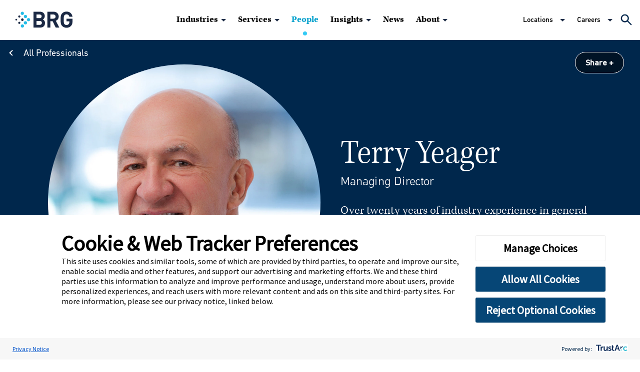

--- FILE ---
content_type: text/html; charset=utf-8
request_url: https://www.thinkbrg.com/people/terry-yeager/
body_size: 44363
content:
<!doctype html>
<html data-n-head-ssr lang="en" data-n-head="%7B%22lang%22:%7B%22ssr%22:%22en%22%7D%7D">
  <head >
    <meta data-n-head="ssr" charset="utf-8"><meta data-n-head="ssr" name="viewport" content="width=device-width, initial-scale=1.0"><meta data-n-head="ssr" name="referrer" content="strict-origin-when-cross-origin"><meta data-n-head="ssr" http-equiv="X-UA-Compatible" content="IE=Edge"><meta data-n-head="ssr" data-hid="description" name="description" content="Mr. Yeager is a managing director based in BRG's Atlanta office. He has more than twenty years of experience in construction general contracting, construction management, construction business management, and has developed highly specialized skills in estimating, scheduling, project management, operation management, and business management.  "><meta data-n-head="ssr" data-hid="lastModified" name="lastModified" content="Tue, 12 Aug 2025 18:00:44 GMT"><meta data-n-head="ssr" data-hid="og:title" property="og:title" content="Terry Yeager | People | BRG"><meta data-n-head="ssr" data-hid="og:description" property="og:description" content="Terry Yeager has over twenty-one years of experience as a claim consultant and has testified extensively as an expert in the US, Canada, and the Middle East.
Mr. Yeager is a managing director based in BRG&#8217;s Atlanta office. He has more than twenty years of experience in construction general contracting, construction management, construction business management, and has developed highly specialized skills in estimating, scheduling, project management, operation management, and business management.  
Mr. Yeager has provided the following construction litigation support services: 

delay analysis 
loss of productivity analysis 
standard of care evaluation 
construction defect analysis 
quantum and cost 
expert witness testimony 
technical expert (heavy and highway industry) 
construction international arbitration 
expert witness testimony

Mr. Yeager has testified in ICC international arbitrations in the United States and Canada. He testified twice in Qatar in a matter involving construction of two of the world’s largest liquefied natural gas (LNG) plants and one natural gas facility in Ras Laffan, Qatar; and for the Al Bayt FIFA soccer stadium. He also has been involved in projects in Peru, Oman, and Saudi Arabia.
Mr. Yeager has testified extensively as an expert witness and has provided litigation support consulting services for numerous US and international projects across industries including: 

oil and gas 
pipeline 
LNG 
natural gas 
power 
alternative energy (wind)  
hospitals 
airports 
schools 
commercial office buildings 
residential developments 
hotels 
shopping centers 
water/wastewater 
stadiums 
mining 
rail 
heavy and highway 

He has been published in Engineering News Record, quoted in Building a Successful Construction Company, and presented at numerous conferences in the US and Canada. 
Mr. Yeager’s experience and ability allow him to get to the core of and effectively communicate complex issues in a persuasive manner. He has advised premier owners, contractors, and sureties in the United States, Canada, and the Middle East regarding their most important business challenges. Combining his practical construction experience and dispute resolution expertise, he provides clients with a unique and valuable perspective.  
Mr. Yeager also provides owner-focused programmatic and project-specific project risk management (PRM) consulting services designed to minimize risk and optimize performance. PRM services include: 

evaluation of efficacy of owner’s project initiation, development, design and construction processes, policies, standards and practices 
refinement of contract and project solicitation documents 
master scheduling 
master budgeting 
constructability review 
contract negotiation 
schedule analysis 
data management and integration 
progress and performance analysis 
change order analysis/negotiation 
claims analysis/negotiation 
contemporaneous evaluation of project delay 
analysis of resources and productivity 
quantification of damages 
expert witness testimony   

He has provided PRM consulting services for owners in the US and Canada and has provided related customized programmatic and project-specific PRM training.
"><meta data-n-head="ssr" data-hid="og:image" property="og:image" content="https://media.thinkbrg.com/wp-content/uploads/2020/03/28170025/BRG-WebsiteSharing.png"><meta data-n-head="ssr" data-hid="og:url" property="og:url" content="https://www.thinkbrg.com/people/terry-yeager/"><meta data-n-head="ssr" data-hid="twitter:card" name="twitter:card" content="summary_large_image"><meta data-n-head="ssr" data-hid="twitter:title" name="twitter:title" content="Terry Yeager | People | BRG"><meta data-n-head="ssr" data-hid="twitter:description" name="twitter:description" content="Terry Yeager has over twenty-one years of experience as a claim consultant and has testified extensively as an expert in the US, Canada, and the Middle East.
Mr. Yeager is a managing director based in BRG&#8217;s Atlanta office. He has more than twenty years of experience in construction general contracting, construction management, construction business management, and has developed highly specialized skills in estimating, scheduling, project management, operation management, and business management.  
Mr. Yeager has provided the following construction litigation support services: 

delay analysis 
loss of productivity analysis 
standard of care evaluation 
construction defect analysis 
quantum and cost 
expert witness testimony 
technical expert (heavy and highway industry) 
construction international arbitration 
expert witness testimony

Mr. Yeager has testified in ICC international arbitrations in the United States and Canada. He testified twice in Qatar in a matter involving construction of two of the world’s largest liquefied natural gas (LNG) plants and one natural gas facility in Ras Laffan, Qatar; and for the Al Bayt FIFA soccer stadium. He also has been involved in projects in Peru, Oman, and Saudi Arabia.
Mr. Yeager has testified extensively as an expert witness and has provided litigation support consulting services for numerous US and international projects across industries including: 

oil and gas 
pipeline 
LNG 
natural gas 
power 
alternative energy (wind)  
hospitals 
airports 
schools 
commercial office buildings 
residential developments 
hotels 
shopping centers 
water/wastewater 
stadiums 
mining 
rail 
heavy and highway 

He has been published in Engineering News Record, quoted in Building a Successful Construction Company, and presented at numerous conferences in the US and Canada. 
Mr. Yeager’s experience and ability allow him to get to the core of and effectively communicate complex issues in a persuasive manner. He has advised premier owners, contractors, and sureties in the United States, Canada, and the Middle East regarding their most important business challenges. Combining his practical construction experience and dispute resolution expertise, he provides clients with a unique and valuable perspective.  
Mr. Yeager also provides owner-focused programmatic and project-specific project risk management (PRM) consulting services designed to minimize risk and optimize performance. PRM services include: 

evaluation of efficacy of owner’s project initiation, development, design and construction processes, policies, standards and practices 
refinement of contract and project solicitation documents 
master scheduling 
master budgeting 
constructability review 
contract negotiation 
schedule analysis 
data management and integration 
progress and performance analysis 
change order analysis/negotiation 
claims analysis/negotiation 
contemporaneous evaluation of project delay 
analysis of resources and productivity 
quantification of damages 
expert witness testimony   

He has provided PRM consulting services for owners in the US and Canada and has provided related customized programmatic and project-specific PRM training.
"><meta data-n-head="ssr" data-hid="twitter:image" name="twitter:image" content="https://media.thinkbrg.com/wp-content/uploads/2020/03/18154306/ITW_Social_Media2.jpg"><meta data-n-head="ssr" data-hid="twitter:site" name="twitter:site" content="@BRGexpert"><meta data-n-head="ssr" data-hid="oni_section" name="oni_section" content="people"><meta data-n-head="ssr" data-hid="oni_name" name="oni_name" content="Terry Yeager | Construction | General Contracting | Project Risk Management | People | BRG"><meta data-n-head="ssr" data-hid="oni_name2" name="oni_name2" content="Terry Yeager | Construction | General Contracting | Project Risk Management | People | BRG"><meta data-n-head="ssr" data-hid="oni_name3" name="oni_name3" content="Terry Yeager | Construction | General Contracting | Project Risk Management | People | BRG"><title>Terry Yeager | Construction | General Contracting | Project Risk Management | People | BRG</title><link data-n-head="ssr" rel="stylesheet" href="https://use.typekit.net/rog2ylx.css"><link data-n-head="ssr" rel="canonical" id="canonical" href="https://www.thinkbrg.com/people/terry-yeager/"><link rel="preload" href="/_nuxt/84da9f0.js" as="script"><link rel="preload" href="/_nuxt/6b7019d.js" as="script"><link rel="preload" href="/_nuxt/908a6ca.js" as="script"><link rel="preload" href="/_nuxt/64cf03c.js" as="script"><link rel="preload" href="/_nuxt/48c0036.js" as="script"><link rel="preload" href="/_nuxt/809be59.js" as="script"><link rel="preload" href="/_nuxt/1d097a1.js" as="script"><style data-vue-ssr-id="329dd762:0 19795224:0 734d8a41:0 0ecff6e1:0 2e7480a0:0 1f9fa406:0 308ea3a6:0 10b8d122:0 5c7b2778:0 438ef9e0:0 fa5318de:0 48ead29e:0 0c5d732d:0 881edb5e:0 23a8784a:0 29910099:0 3b23520f:0 ddc80678:0 32aa6405:0 4dce2dae:0 36db282c:0 1a34aedf:0 2b523964:0 4c0fe4c0:0 b8cfc1c8:0 54895a9e:0 c1df7994:0 8c69d8ce:0 782d090c:0 3c922c7f:0 e4dc0f6e:0 7b865ccc:0 1999fc5e:0 4facd69c:0 8bc71b56:0 79e35490:0">@font-face{font-family:swiper-icons;font-style:normal;font-weight:400;src:url("data:application/font-woff;charset=utf-8;base64, [base64]//wADZ2x5ZgAAAywAAADMAAAD2MHtryVoZWFkAAABbAAAADAAAAA2E2+eoWhoZWEAAAGcAAAAHwAAACQC9gDzaG10eAAAAigAAAAZAAAArgJkABFsb2NhAAAC0AAAAFoAAABaFQAUGG1heHAAAAG8AAAAHwAAACAAcABAbmFtZQAAA/gAAAE5AAACXvFdBwlwb3N0AAAFNAAAAGIAAACE5s74hXjaY2BkYGAAYpf5Hu/j+W2+MnAzMYDAzaX6QjD6/4//Bxj5GA8AuRwMYGkAPywL13jaY2BkYGA88P8Agx4j+/8fQDYfA1AEBWgDAIB2BOoAeNpjYGRgYNBh4GdgYgABEMnIABJzYNADCQAACWgAsQB42mNgYfzCOIGBlYGB0YcxjYGBwR1Kf2WQZGhhYGBiYGVmgAFGBiQQkOaawtDAoMBQxXjg/wEGPcYDDA4wNUA2CCgwsAAAO4EL6gAAeNpj2M0gyAACqxgGNWBkZ2D4/wMA+xkDdgAAAHjaY2BgYGaAYBkGRgYQiAHyGMF8FgYHIM3DwMHABGQrMOgyWDLEM1T9/w8UBfEMgLzE////P/5//f/V/xv+r4eaAAeMbAxwIUYmIMHEgKYAYjUcsDAwsLKxc3BycfPw8jEQA/[base64]/uznmfPFBNODM2K7MTQ45YEAZqGP81AmGGcF3iPqOop0r1SPTaTbVkfUe4HXj97wYE+yNwWYxwWu4v1ugWHgo3S1XdZEVqWM7ET0cfnLGxWfkgR42o2PvWrDMBSFj/IHLaF0zKjRgdiVMwScNRAoWUoH78Y2icB/yIY09An6AH2Bdu/UB+yxopYshQiEvnvu0dURgDt8QeC8PDw7Fpji3fEA4z/PEJ6YOB5hKh4dj3EvXhxPqH/SKUY3rJ7srZ4FZnh1PMAtPhwP6fl2PMJMPDgeQ4rY8YT6Gzao0eAEA409DuggmTnFnOcSCiEiLMgxCiTI6Cq5DZUd3Qmp10vO0LaLTd2cjN4fOumlc7lUYbSQcZFkutRG7g6JKZKy0RmdLY680CDnEJ+UMkpFFe1RN7nxdVpXrC4aTtnaurOnYercZg2YVmLN/d/gczfEimrE/fs/bOuq29Zmn8tloORaXgZgGa78yO9/cnXm2BpaGvq25Dv9S4E9+5SIc9PqupJKhYFSSl47+Qcr1mYNAAAAeNptw0cKwkAAAMDZJA8Q7OUJvkLsPfZ6zFVERPy8qHh2YER+3i/BP83vIBLLySsoKimrqKqpa2hp6+jq6RsYGhmbmJqZSy0sraxtbO3sHRydnEMU4uR6yx7JJXveP7WrDycAAAAAAAH//wACeNpjYGRgYOABYhkgZgJCZgZNBkYGLQZtIJsFLMYAAAw3ALgAeNolizEKgDAQBCchRbC2sFER0YD6qVQiBCv/H9ezGI6Z5XBAw8CBK/m5iQQVauVbXLnOrMZv2oLdKFa8Pjuru2hJzGabmOSLzNMzvutpB3N42mNgZGBg4GKQYzBhYMxJLMlj4GBgAYow/P/PAJJhLM6sSoWKfWCAAwDAjgbRAAB42mNgYGBkAIIbCZo5IPrmUn0hGA0AO8EFTQAA") format("woff")}:root{--swiper-theme-color:#007aff}.swiper-container{list-style:none;margin-left:auto;margin-right:auto;overflow:hidden;padding:0;position:relative;z-index:1}.swiper-container-vertical>.swiper-wrapper{flex-direction:column}.swiper-wrapper{box-sizing:content-box;display:flex;height:100%;position:relative;transition-property:transform;width:100%;z-index:1}.swiper-container-android .swiper-slide,.swiper-wrapper{transform:translateZ(0)}.swiper-container-multirow>.swiper-wrapper{flex-wrap:wrap}.swiper-container-multirow-column>.swiper-wrapper{flex-direction:column;flex-wrap:wrap}.swiper-container-free-mode>.swiper-wrapper{margin:0 auto;transition-timing-function:ease-out}.swiper-container-pointer-events{touch-action:pan-y}.swiper-container-pointer-events.swiper-container-vertical{touch-action:pan-x}.swiper-slide{flex-shrink:0;height:100%;position:relative;transition-property:transform;width:100%}.swiper-slide-invisible-blank{visibility:hidden}.swiper-container-autoheight,.swiper-container-autoheight .swiper-slide{height:auto}.swiper-container-autoheight .swiper-wrapper{align-items:flex-start;transition-property:transform,height}.swiper-container-3d{perspective:1200px}.swiper-container-3d .swiper-cube-shadow,.swiper-container-3d .swiper-slide,.swiper-container-3d .swiper-slide-shadow-bottom,.swiper-container-3d .swiper-slide-shadow-left,.swiper-container-3d .swiper-slide-shadow-right,.swiper-container-3d .swiper-slide-shadow-top,.swiper-container-3d .swiper-wrapper{transform-style:preserve-3d}.swiper-container-3d .swiper-slide-shadow-bottom,.swiper-container-3d .swiper-slide-shadow-left,.swiper-container-3d .swiper-slide-shadow-right,.swiper-container-3d .swiper-slide-shadow-top{height:100%;left:0;pointer-events:none;position:absolute;top:0;width:100%;z-index:10}.swiper-container-3d .swiper-slide-shadow-left{background-image:linear-gradient(270deg,rgba(0,0,0,.5),transparent)}.swiper-container-3d .swiper-slide-shadow-right{background-image:linear-gradient(90deg,rgba(0,0,0,.5),transparent)}.swiper-container-3d .swiper-slide-shadow-top{background-image:linear-gradient(0deg,rgba(0,0,0,.5),transparent)}.swiper-container-3d .swiper-slide-shadow-bottom{background-image:linear-gradient(180deg,rgba(0,0,0,.5),transparent)}.swiper-container-css-mode>.swiper-wrapper{overflow:auto;scrollbar-width:none;-ms-overflow-style:none}.swiper-container-css-mode>.swiper-wrapper::-webkit-scrollbar{display:none}.swiper-container-css-mode>.swiper-wrapper>.swiper-slide{scroll-snap-align:start start}.swiper-container-horizontal.swiper-container-css-mode>.swiper-wrapper{scroll-snap-type:x mandatory}.swiper-container-vertical.swiper-container-css-mode>.swiper-wrapper{scroll-snap-type:y mandatory}@keyframes spinAround{0%{transform:rotate(0deg)}to{transform:rotate(359deg)}}.is-unselectable{-webkit-touch-callout:none;-webkit-user-select:none;-moz-user-select:none;user-select:none}.is-overlay{bottom:0;left:0;position:absolute;right:0;top:0}.is-clearfix:after{clear:both;content:" ";display:table}.is-pulled-left{float:left!important}.is-pulled-right{float:right!important}.is-clipped{overflow:hidden!important}.is-size-1{font-size:3rem!important}.is-size-2{font-size:2.5rem!important}.is-size-3{font-size:2rem!important}.is-size-4{font-size:1.5rem!important}.is-size-5{font-size:1.25rem!important}.is-size-6{font-size:1rem!important}.is-size-7{font-size:.75rem!important}@media screen and (max-width:768px){.is-size-1-mobile{font-size:3rem!important}.is-size-2-mobile{font-size:2.5rem!important}.is-size-3-mobile{font-size:2rem!important}.is-size-4-mobile{font-size:1.5rem!important}.is-size-5-mobile{font-size:1.25rem!important}.is-size-6-mobile{font-size:1rem!important}.is-size-7-mobile{font-size:.75rem!important}}@media print,screen and (min-width:769px){.is-size-1-tablet{font-size:3rem!important}.is-size-2-tablet{font-size:2.5rem!important}.is-size-3-tablet{font-size:2rem!important}.is-size-4-tablet{font-size:1.5rem!important}.is-size-5-tablet{font-size:1.25rem!important}.is-size-6-tablet{font-size:1rem!important}.is-size-7-tablet{font-size:.75rem!important}}@media screen and (max-width:1023px){.is-size-1-touch{font-size:3rem!important}.is-size-2-touch{font-size:2.5rem!important}.is-size-3-touch{font-size:2rem!important}.is-size-4-touch{font-size:1.5rem!important}.is-size-5-touch{font-size:1.25rem!important}.is-size-6-touch{font-size:1rem!important}.is-size-7-touch{font-size:.75rem!important}}@media screen and (min-width:1024px){.is-size-1-desktop{font-size:3rem!important}.is-size-2-desktop{font-size:2.5rem!important}.is-size-3-desktop{font-size:2rem!important}.is-size-4-desktop{font-size:1.5rem!important}.is-size-5-desktop{font-size:1.25rem!important}.is-size-6-desktop{font-size:1rem!important}.is-size-7-desktop{font-size:.75rem!important}}@media screen and (min-width:1216px){.is-size-1-widescreen{font-size:3rem!important}.is-size-2-widescreen{font-size:2.5rem!important}.is-size-3-widescreen{font-size:2rem!important}.is-size-4-widescreen{font-size:1.5rem!important}.is-size-5-widescreen{font-size:1.25rem!important}.is-size-6-widescreen{font-size:1rem!important}.is-size-7-widescreen{font-size:.75rem!important}}@media screen and (min-width:1408px){.is-size-1-fullhd{font-size:3rem!important}.is-size-2-fullhd{font-size:2.5rem!important}.is-size-3-fullhd{font-size:2rem!important}.is-size-4-fullhd{font-size:1.5rem!important}.is-size-5-fullhd{font-size:1.25rem!important}.is-size-6-fullhd{font-size:1rem!important}.is-size-7-fullhd{font-size:.75rem!important}}.has-text-centered{text-align:center!important}.has-text-justified{text-align:justify!important}.has-text-left{text-align:left!important}.has-text-right{text-align:right!important}@media screen and (max-width:768px){.has-text-centered-mobile{text-align:center!important}}@media print,screen and (min-width:769px){.has-text-centered-tablet{text-align:center!important}}@media screen and (min-width:769px)and (max-width:1023px){.has-text-centered-tablet-only{text-align:center!important}}@media screen and (max-width:1023px){.has-text-centered-touch{text-align:center!important}}@media screen and (min-width:1024px){.has-text-centered-desktop{text-align:center!important}}@media screen and (min-width:1024px)and (max-width:1215px){.has-text-centered-desktop-only{text-align:center!important}}@media screen and (min-width:1216px){.has-text-centered-widescreen{text-align:center!important}}@media screen and (min-width:1216px)and (max-width:1407px){.has-text-centered-widescreen-only{text-align:center!important}}@media screen and (min-width:1408px){.has-text-centered-fullhd{text-align:center!important}}@media screen and (max-width:768px){.has-text-justified-mobile{text-align:justify!important}}@media print,screen and (min-width:769px){.has-text-justified-tablet{text-align:justify!important}}@media screen and (min-width:769px)and (max-width:1023px){.has-text-justified-tablet-only{text-align:justify!important}}@media screen and (max-width:1023px){.has-text-justified-touch{text-align:justify!important}}@media screen and (min-width:1024px){.has-text-justified-desktop{text-align:justify!important}}@media screen and (min-width:1024px)and (max-width:1215px){.has-text-justified-desktop-only{text-align:justify!important}}@media screen and (min-width:1216px){.has-text-justified-widescreen{text-align:justify!important}}@media screen and (min-width:1216px)and (max-width:1407px){.has-text-justified-widescreen-only{text-align:justify!important}}@media screen and (min-width:1408px){.has-text-justified-fullhd{text-align:justify!important}}@media screen and (max-width:768px){.has-text-left-mobile{text-align:left!important}}@media print,screen and (min-width:769px){.has-text-left-tablet{text-align:left!important}}@media screen and (min-width:769px)and (max-width:1023px){.has-text-left-tablet-only{text-align:left!important}}@media screen and (max-width:1023px){.has-text-left-touch{text-align:left!important}}@media screen and (min-width:1024px){.has-text-left-desktop{text-align:left!important}}@media screen and (min-width:1024px)and (max-width:1215px){.has-text-left-desktop-only{text-align:left!important}}@media screen and (min-width:1216px){.has-text-left-widescreen{text-align:left!important}}@media screen and (min-width:1216px)and (max-width:1407px){.has-text-left-widescreen-only{text-align:left!important}}@media screen and (min-width:1408px){.has-text-left-fullhd{text-align:left!important}}@media screen and (max-width:768px){.has-text-right-mobile{text-align:right!important}}@media print,screen and (min-width:769px){.has-text-right-tablet{text-align:right!important}}@media screen and (min-width:769px)and (max-width:1023px){.has-text-right-tablet-only{text-align:right!important}}@media screen and (max-width:1023px){.has-text-right-touch{text-align:right!important}}@media screen and (min-width:1024px){.has-text-right-desktop{text-align:right!important}}@media screen and (min-width:1024px)and (max-width:1215px){.has-text-right-desktop-only{text-align:right!important}}@media screen and (min-width:1216px){.has-text-right-widescreen{text-align:right!important}}@media screen and (min-width:1216px)and (max-width:1407px){.has-text-right-widescreen-only{text-align:right!important}}@media screen and (min-width:1408px){.has-text-right-fullhd{text-align:right!important}}.is-capitalized{text-transform:capitalize!important}.is-lowercase{text-transform:lowercase!important}.is-uppercase{text-transform:uppercase!important}.is-italic{font-style:italic!important}.has-text-white{color:#fff!important}a.has-text-white:focus,a.has-text-white:hover{color:#e6e6e6!important}.has-background-white{background-color:#fff!important}.has-text-black{color:#0a0a0a!important}a.has-text-black:focus,a.has-text-black:hover{color:#000!important}.has-background-black{background-color:#0a0a0a!important}.has-text-light{color:#f5f5f5!important}a.has-text-light:focus,a.has-text-light:hover{color:#dbdbdb!important}.has-background-light{background-color:#f5f5f5!important}.has-text-dark{color:#363636!important}a.has-text-dark:focus,a.has-text-dark:hover{color:#1c1c1c!important}.has-background-dark{background-color:#363636!important}.has-text-primary{color:#00d1b2!important}a.has-text-primary:focus,a.has-text-primary:hover{color:#009e86!important}.has-background-primary{background-color:#00d1b2!important}.has-text-link{color:#3273dc!important}a.has-text-link:focus,a.has-text-link:hover{color:#205bbc!important}.has-background-link{background-color:#3273dc!important}.has-text-info{color:#209cee!important}a.has-text-info:focus,a.has-text-info:hover{color:#0f81cc!important}.has-background-info{background-color:#209cee!important}.has-text-success{color:#23d160!important}a.has-text-success:focus,a.has-text-success:hover{color:#1ca64c!important}.has-background-success{background-color:#23d160!important}.has-text-warning{color:#ffdd57!important}a.has-text-warning:focus,a.has-text-warning:hover{color:#ffd324!important}.has-background-warning{background-color:#ffdd57!important}.has-text-danger{color:#ff3860!important}a.has-text-danger:focus,a.has-text-danger:hover{color:#ff0537!important}.has-background-danger{background-color:#ff3860!important}.has-text-black-bis{color:#121212!important}.has-background-black-bis{background-color:#121212!important}.has-text-black-ter{color:#242424!important}.has-background-black-ter{background-color:#242424!important}.has-text-grey-darker{color:#363636!important}.has-background-grey-darker{background-color:#363636!important}.has-text-grey-dark{color:#4a4a4a!important}.has-background-grey-dark{background-color:#4a4a4a!important}.has-text-grey{color:#7a7a7a!important}.has-background-grey{background-color:#7a7a7a!important}.has-text-grey-light{color:#b5b5b5!important}.has-background-grey-light{background-color:#b5b5b5!important}.has-text-grey-lighter{color:#dbdbdb!important}.has-background-grey-lighter{background-color:#dbdbdb!important}.has-text-white-ter{color:#f5f5f5!important}.has-background-white-ter{background-color:#f5f5f5!important}.has-text-white-bis{color:#fafafa!important}.has-background-white-bis{background-color:#fafafa!important}.has-text-weight-light{font-weight:300!important}.has-text-weight-normal{font-weight:400!important}.has-text-weight-medium{font-weight:500!important}.has-text-weight-semibold{font-weight:600!important}.has-text-weight-bold{font-weight:700!important}.is-family-primary,.is-family-sans-serif,.is-family-secondary{font-family:BlinkMacSystemFont,-apple-system,"Segoe UI","Roboto","Oxygen","Ubuntu","Cantarell","Fira Sans","Droid Sans","Helvetica Neue","Helvetica","Arial",sans-serif!important}.is-family-code,.is-family-monospace{font-family:monospace!important}.is-block{display:block!important}@media screen and (max-width:768px){.is-block-mobile{display:block!important}}@media print,screen and (min-width:769px){.is-block-tablet{display:block!important}}@media screen and (min-width:769px)and (max-width:1023px){.is-block-tablet-only{display:block!important}}@media screen and (max-width:1023px){.is-block-touch{display:block!important}}@media screen and (min-width:1024px){.is-block-desktop{display:block!important}}@media screen and (min-width:1024px)and (max-width:1215px){.is-block-desktop-only{display:block!important}}@media screen and (min-width:1216px){.is-block-widescreen{display:block!important}}@media screen and (min-width:1216px)and (max-width:1407px){.is-block-widescreen-only{display:block!important}}@media screen and (min-width:1408px){.is-block-fullhd{display:block!important}}.is-flex{display:flex!important}@media screen and (max-width:768px){.is-flex-mobile{display:flex!important}}@media print,screen and (min-width:769px){.is-flex-tablet{display:flex!important}}@media screen and (min-width:769px)and (max-width:1023px){.is-flex-tablet-only{display:flex!important}}@media screen and (max-width:1023px){.is-flex-touch{display:flex!important}}@media screen and (min-width:1024px){.is-flex-desktop{display:flex!important}}@media screen and (min-width:1024px)and (max-width:1215px){.is-flex-desktop-only{display:flex!important}}@media screen and (min-width:1216px){.is-flex-widescreen{display:flex!important}}@media screen and (min-width:1216px)and (max-width:1407px){.is-flex-widescreen-only{display:flex!important}}@media screen and (min-width:1408px){.is-flex-fullhd{display:flex!important}}.is-inline{display:inline!important}@media screen and (max-width:768px){.is-inline-mobile{display:inline!important}}@media print,screen and (min-width:769px){.is-inline-tablet{display:inline!important}}@media screen and (min-width:769px)and (max-width:1023px){.is-inline-tablet-only{display:inline!important}}@media screen and (max-width:1023px){.is-inline-touch{display:inline!important}}@media screen and (min-width:1024px){.is-inline-desktop{display:inline!important}}@media screen and (min-width:1024px)and (max-width:1215px){.is-inline-desktop-only{display:inline!important}}@media screen and (min-width:1216px){.is-inline-widescreen{display:inline!important}}@media screen and (min-width:1216px)and (max-width:1407px){.is-inline-widescreen-only{display:inline!important}}@media screen and (min-width:1408px){.is-inline-fullhd{display:inline!important}}.is-inline-block{display:inline-block!important}@media screen and (max-width:768px){.is-inline-block-mobile{display:inline-block!important}}@media print,screen and (min-width:769px){.is-inline-block-tablet{display:inline-block!important}}@media screen and (min-width:769px)and (max-width:1023px){.is-inline-block-tablet-only{display:inline-block!important}}@media screen and (max-width:1023px){.is-inline-block-touch{display:inline-block!important}}@media screen and (min-width:1024px){.is-inline-block-desktop{display:inline-block!important}}@media screen and (min-width:1024px)and (max-width:1215px){.is-inline-block-desktop-only{display:inline-block!important}}@media screen and (min-width:1216px){.is-inline-block-widescreen{display:inline-block!important}}@media screen and (min-width:1216px)and (max-width:1407px){.is-inline-block-widescreen-only{display:inline-block!important}}@media screen and (min-width:1408px){.is-inline-block-fullhd{display:inline-block!important}}.is-inline-flex{display:inline-flex!important}@media screen and (max-width:768px){.is-inline-flex-mobile{display:inline-flex!important}}@media print,screen and (min-width:769px){.is-inline-flex-tablet{display:inline-flex!important}}@media screen and (min-width:769px)and (max-width:1023px){.is-inline-flex-tablet-only{display:inline-flex!important}}@media screen and (max-width:1023px){.is-inline-flex-touch{display:inline-flex!important}}@media screen and (min-width:1024px){.is-inline-flex-desktop{display:inline-flex!important}}@media screen and (min-width:1024px)and (max-width:1215px){.is-inline-flex-desktop-only{display:inline-flex!important}}@media screen and (min-width:1216px){.is-inline-flex-widescreen{display:inline-flex!important}}@media screen and (min-width:1216px)and (max-width:1407px){.is-inline-flex-widescreen-only{display:inline-flex!important}}@media screen and (min-width:1408px){.is-inline-flex-fullhd{display:inline-flex!important}}.is-hidden{display:none!important}.is-sr-only{border:none!important;clip:rect(0,0,0,0)!important;height:.01em!important;overflow:hidden!important;padding:0!important;position:absolute!important;white-space:nowrap!important;width:.01em!important}@media screen and (max-width:768px){.is-hidden-mobile{display:none!important}}@media print,screen and (min-width:769px){.is-hidden-tablet{display:none!important}}@media screen and (min-width:769px)and (max-width:1023px){.is-hidden-tablet-only{display:none!important}}@media screen and (max-width:1023px){.is-hidden-touch{display:none!important}}@media screen and (min-width:1024px){.is-hidden-desktop{display:none!important}}@media screen and (min-width:1024px)and (max-width:1215px){.is-hidden-desktop-only{display:none!important}}@media screen and (min-width:1216px){.is-hidden-widescreen{display:none!important}}@media screen and (min-width:1216px)and (max-width:1407px){.is-hidden-widescreen-only{display:none!important}}@media screen and (min-width:1408px){.is-hidden-fullhd{display:none!important}}.is-invisible{visibility:hidden!important}@media screen and (max-width:768px){.is-invisible-mobile{visibility:hidden!important}}@media print,screen and (min-width:769px){.is-invisible-tablet{visibility:hidden!important}}@media screen and (min-width:769px)and (max-width:1023px){.is-invisible-tablet-only{visibility:hidden!important}}@media screen and (max-width:1023px){.is-invisible-touch{visibility:hidden!important}}@media screen and (min-width:1024px){.is-invisible-desktop{visibility:hidden!important}}@media screen and (min-width:1024px)and (max-width:1215px){.is-invisible-desktop-only{visibility:hidden!important}}@media screen and (min-width:1216px){.is-invisible-widescreen{visibility:hidden!important}}@media screen and (min-width:1216px)and (max-width:1407px){.is-invisible-widescreen-only{visibility:hidden!important}}@media screen and (min-width:1408px){.is-invisible-fullhd{visibility:hidden!important}}.is-marginless{margin:0!important}.is-paddingless{padding:0!important}.is-radiusless{border-radius:0!important}.is-shadowless{box-shadow:none!important}.is-relative{position:relative!important}.column{display:block;flex-basis:0;flex-grow:1;flex-shrink:1;padding:.75rem}.columns.is-mobile>.column.is-narrow{flex:none}.columns.is-mobile>.column.is-full{flex:none;width:100%}.columns.is-mobile>.column.is-three-quarters{flex:none;width:75%}.columns.is-mobile>.column.is-two-thirds{flex:none;width:66.6666%}.columns.is-mobile>.column.is-half{flex:none;width:50%}.columns.is-mobile>.column.is-one-third{flex:none;width:33.3333%}.columns.is-mobile>.column.is-one-quarter{flex:none;width:25%}.columns.is-mobile>.column.is-one-fifth{flex:none;width:20%}.columns.is-mobile>.column.is-two-fifths{flex:none;width:40%}.columns.is-mobile>.column.is-three-fifths{flex:none;width:60%}.columns.is-mobile>.column.is-four-fifths{flex:none;width:80%}.columns.is-mobile>.column.is-offset-three-quarters{margin-left:75%}.columns.is-mobile>.column.is-offset-two-thirds{margin-left:66.6666%}.columns.is-mobile>.column.is-offset-half{margin-left:50%}.columns.is-mobile>.column.is-offset-one-third{margin-left:33.3333%}.columns.is-mobile>.column.is-offset-one-quarter{margin-left:25%}.columns.is-mobile>.column.is-offset-one-fifth{margin-left:20%}.columns.is-mobile>.column.is-offset-two-fifths{margin-left:40%}.columns.is-mobile>.column.is-offset-three-fifths{margin-left:60%}.columns.is-mobile>.column.is-offset-four-fifths{margin-left:80%}.columns.is-mobile>.column.is-0{flex:none;width:0}.columns.is-mobile>.column.is-offset-0{margin-left:0}.columns.is-mobile>.column.is-1{flex:none;width:8.3333333333%}.columns.is-mobile>.column.is-offset-1{margin-left:8.3333333333%}.columns.is-mobile>.column.is-2{flex:none;width:16.6666666667%}.columns.is-mobile>.column.is-offset-2{margin-left:16.6666666667%}.columns.is-mobile>.column.is-3{flex:none;width:25%}.columns.is-mobile>.column.is-offset-3{margin-left:25%}.columns.is-mobile>.column.is-4{flex:none;width:33.3333333333%}.columns.is-mobile>.column.is-offset-4{margin-left:33.3333333333%}.columns.is-mobile>.column.is-5{flex:none;width:41.6666666667%}.columns.is-mobile>.column.is-offset-5{margin-left:41.6666666667%}.columns.is-mobile>.column.is-6{flex:none;width:50%}.columns.is-mobile>.column.is-offset-6{margin-left:50%}.columns.is-mobile>.column.is-7{flex:none;width:58.3333333333%}.columns.is-mobile>.column.is-offset-7{margin-left:58.3333333333%}.columns.is-mobile>.column.is-8{flex:none;width:66.6666666667%}.columns.is-mobile>.column.is-offset-8{margin-left:66.6666666667%}.columns.is-mobile>.column.is-9{flex:none;width:75%}.columns.is-mobile>.column.is-offset-9{margin-left:75%}.columns.is-mobile>.column.is-10{flex:none;width:83.3333333333%}.columns.is-mobile>.column.is-offset-10{margin-left:83.3333333333%}.columns.is-mobile>.column.is-11{flex:none;width:91.6666666667%}.columns.is-mobile>.column.is-offset-11{margin-left:91.6666666667%}.columns.is-mobile>.column.is-12{flex:none;width:100%}.columns.is-mobile>.column.is-offset-12{margin-left:100%}@media screen and (max-width:768px){.column.is-narrow-mobile{flex:none}.column.is-full-mobile{flex:none;width:100%}.column.is-three-quarters-mobile{flex:none;width:75%}.column.is-two-thirds-mobile{flex:none;width:66.6666%}.column.is-half-mobile{flex:none;width:50%}.column.is-one-third-mobile{flex:none;width:33.3333%}.column.is-one-quarter-mobile{flex:none;width:25%}.column.is-one-fifth-mobile{flex:none;width:20%}.column.is-two-fifths-mobile{flex:none;width:40%}.column.is-three-fifths-mobile{flex:none;width:60%}.column.is-four-fifths-mobile{flex:none;width:80%}.column.is-offset-three-quarters-mobile{margin-left:75%}.column.is-offset-two-thirds-mobile{margin-left:66.6666%}.column.is-offset-half-mobile{margin-left:50%}.column.is-offset-one-third-mobile{margin-left:33.3333%}.column.is-offset-one-quarter-mobile{margin-left:25%}.column.is-offset-one-fifth-mobile{margin-left:20%}.column.is-offset-two-fifths-mobile{margin-left:40%}.column.is-offset-three-fifths-mobile{margin-left:60%}.column.is-offset-four-fifths-mobile{margin-left:80%}.column.is-0-mobile{flex:none;width:0}.column.is-offset-0-mobile{margin-left:0}.column.is-1-mobile{flex:none;width:8.3333333333%}.column.is-offset-1-mobile{margin-left:8.3333333333%}.column.is-2-mobile{flex:none;width:16.6666666667%}.column.is-offset-2-mobile{margin-left:16.6666666667%}.column.is-3-mobile{flex:none;width:25%}.column.is-offset-3-mobile{margin-left:25%}.column.is-4-mobile{flex:none;width:33.3333333333%}.column.is-offset-4-mobile{margin-left:33.3333333333%}.column.is-5-mobile{flex:none;width:41.6666666667%}.column.is-offset-5-mobile{margin-left:41.6666666667%}.column.is-6-mobile{flex:none;width:50%}.column.is-offset-6-mobile{margin-left:50%}.column.is-7-mobile{flex:none;width:58.3333333333%}.column.is-offset-7-mobile{margin-left:58.3333333333%}.column.is-8-mobile{flex:none;width:66.6666666667%}.column.is-offset-8-mobile{margin-left:66.6666666667%}.column.is-9-mobile{flex:none;width:75%}.column.is-offset-9-mobile{margin-left:75%}.column.is-10-mobile{flex:none;width:83.3333333333%}.column.is-offset-10-mobile{margin-left:83.3333333333%}.column.is-11-mobile{flex:none;width:91.6666666667%}.column.is-offset-11-mobile{margin-left:91.6666666667%}.column.is-12-mobile{flex:none;width:100%}.column.is-offset-12-mobile{margin-left:100%}}@media print,screen and (min-width:769px){.column.is-narrow,.column.is-narrow-tablet{flex:none}.column.is-full,.column.is-full-tablet{flex:none;width:100%}.column.is-three-quarters,.column.is-three-quarters-tablet{flex:none;width:75%}.column.is-two-thirds,.column.is-two-thirds-tablet{flex:none;width:66.6666%}.column.is-half,.column.is-half-tablet{flex:none;width:50%}.column.is-one-third,.column.is-one-third-tablet{flex:none;width:33.3333%}.column.is-one-quarter,.column.is-one-quarter-tablet{flex:none;width:25%}.column.is-one-fifth,.column.is-one-fifth-tablet{flex:none;width:20%}.column.is-two-fifths,.column.is-two-fifths-tablet{flex:none;width:40%}.column.is-three-fifths,.column.is-three-fifths-tablet{flex:none;width:60%}.column.is-four-fifths,.column.is-four-fifths-tablet{flex:none;width:80%}.column.is-offset-three-quarters,.column.is-offset-three-quarters-tablet{margin-left:75%}.column.is-offset-two-thirds,.column.is-offset-two-thirds-tablet{margin-left:66.6666%}.column.is-offset-half,.column.is-offset-half-tablet{margin-left:50%}.column.is-offset-one-third,.column.is-offset-one-third-tablet{margin-left:33.3333%}.column.is-offset-one-quarter,.column.is-offset-one-quarter-tablet{margin-left:25%}.column.is-offset-one-fifth,.column.is-offset-one-fifth-tablet{margin-left:20%}.column.is-offset-two-fifths,.column.is-offset-two-fifths-tablet{margin-left:40%}.column.is-offset-three-fifths,.column.is-offset-three-fifths-tablet{margin-left:60%}.column.is-offset-four-fifths,.column.is-offset-four-fifths-tablet{margin-left:80%}.column.is-0,.column.is-0-tablet{flex:none;width:0}.column.is-offset-0,.column.is-offset-0-tablet{margin-left:0}.column.is-1,.column.is-1-tablet{flex:none;width:8.3333333333%}.column.is-offset-1,.column.is-offset-1-tablet{margin-left:8.3333333333%}.column.is-2,.column.is-2-tablet{flex:none;width:16.6666666667%}.column.is-offset-2,.column.is-offset-2-tablet{margin-left:16.6666666667%}.column.is-3,.column.is-3-tablet{flex:none;width:25%}.column.is-offset-3,.column.is-offset-3-tablet{margin-left:25%}.column.is-4,.column.is-4-tablet{flex:none;width:33.3333333333%}.column.is-offset-4,.column.is-offset-4-tablet{margin-left:33.3333333333%}.column.is-5,.column.is-5-tablet{flex:none;width:41.6666666667%}.column.is-offset-5,.column.is-offset-5-tablet{margin-left:41.6666666667%}.column.is-6,.column.is-6-tablet{flex:none;width:50%}.column.is-offset-6,.column.is-offset-6-tablet{margin-left:50%}.column.is-7,.column.is-7-tablet{flex:none;width:58.3333333333%}.column.is-offset-7,.column.is-offset-7-tablet{margin-left:58.3333333333%}.column.is-8,.column.is-8-tablet{flex:none;width:66.6666666667%}.column.is-offset-8,.column.is-offset-8-tablet{margin-left:66.6666666667%}.column.is-9,.column.is-9-tablet{flex:none;width:75%}.column.is-offset-9,.column.is-offset-9-tablet{margin-left:75%}.column.is-10,.column.is-10-tablet{flex:none;width:83.3333333333%}.column.is-offset-10,.column.is-offset-10-tablet{margin-left:83.3333333333%}.column.is-11,.column.is-11-tablet{flex:none;width:91.6666666667%}.column.is-offset-11,.column.is-offset-11-tablet{margin-left:91.6666666667%}.column.is-12,.column.is-12-tablet{flex:none;width:100%}.column.is-offset-12,.column.is-offset-12-tablet{margin-left:100%}}@media screen and (max-width:1023px){.column.is-narrow-touch{flex:none}.column.is-full-touch{flex:none;width:100%}.column.is-three-quarters-touch{flex:none;width:75%}.column.is-two-thirds-touch{flex:none;width:66.6666%}.column.is-half-touch{flex:none;width:50%}.column.is-one-third-touch{flex:none;width:33.3333%}.column.is-one-quarter-touch{flex:none;width:25%}.column.is-one-fifth-touch{flex:none;width:20%}.column.is-two-fifths-touch{flex:none;width:40%}.column.is-three-fifths-touch{flex:none;width:60%}.column.is-four-fifths-touch{flex:none;width:80%}.column.is-offset-three-quarters-touch{margin-left:75%}.column.is-offset-two-thirds-touch{margin-left:66.6666%}.column.is-offset-half-touch{margin-left:50%}.column.is-offset-one-third-touch{margin-left:33.3333%}.column.is-offset-one-quarter-touch{margin-left:25%}.column.is-offset-one-fifth-touch{margin-left:20%}.column.is-offset-two-fifths-touch{margin-left:40%}.column.is-offset-three-fifths-touch{margin-left:60%}.column.is-offset-four-fifths-touch{margin-left:80%}.column.is-0-touch{flex:none;width:0}.column.is-offset-0-touch{margin-left:0}.column.is-1-touch{flex:none;width:8.3333333333%}.column.is-offset-1-touch{margin-left:8.3333333333%}.column.is-2-touch{flex:none;width:16.6666666667%}.column.is-offset-2-touch{margin-left:16.6666666667%}.column.is-3-touch{flex:none;width:25%}.column.is-offset-3-touch{margin-left:25%}.column.is-4-touch{flex:none;width:33.3333333333%}.column.is-offset-4-touch{margin-left:33.3333333333%}.column.is-5-touch{flex:none;width:41.6666666667%}.column.is-offset-5-touch{margin-left:41.6666666667%}.column.is-6-touch{flex:none;width:50%}.column.is-offset-6-touch{margin-left:50%}.column.is-7-touch{flex:none;width:58.3333333333%}.column.is-offset-7-touch{margin-left:58.3333333333%}.column.is-8-touch{flex:none;width:66.6666666667%}.column.is-offset-8-touch{margin-left:66.6666666667%}.column.is-9-touch{flex:none;width:75%}.column.is-offset-9-touch{margin-left:75%}.column.is-10-touch{flex:none;width:83.3333333333%}.column.is-offset-10-touch{margin-left:83.3333333333%}.column.is-11-touch{flex:none;width:91.6666666667%}.column.is-offset-11-touch{margin-left:91.6666666667%}.column.is-12-touch{flex:none;width:100%}.column.is-offset-12-touch{margin-left:100%}}@media screen and (min-width:1024px){.column.is-narrow-desktop{flex:none}.column.is-full-desktop{flex:none;width:100%}.column.is-three-quarters-desktop{flex:none;width:75%}.column.is-two-thirds-desktop{flex:none;width:66.6666%}.column.is-half-desktop{flex:none;width:50%}.column.is-one-third-desktop{flex:none;width:33.3333%}.column.is-one-quarter-desktop{flex:none;width:25%}.column.is-one-fifth-desktop{flex:none;width:20%}.column.is-two-fifths-desktop{flex:none;width:40%}.column.is-three-fifths-desktop{flex:none;width:60%}.column.is-four-fifths-desktop{flex:none;width:80%}.column.is-offset-three-quarters-desktop{margin-left:75%}.column.is-offset-two-thirds-desktop{margin-left:66.6666%}.column.is-offset-half-desktop{margin-left:50%}.column.is-offset-one-third-desktop{margin-left:33.3333%}.column.is-offset-one-quarter-desktop{margin-left:25%}.column.is-offset-one-fifth-desktop{margin-left:20%}.column.is-offset-two-fifths-desktop{margin-left:40%}.column.is-offset-three-fifths-desktop{margin-left:60%}.column.is-offset-four-fifths-desktop{margin-left:80%}.column.is-0-desktop{flex:none;width:0}.column.is-offset-0-desktop{margin-left:0}.column.is-1-desktop{flex:none;width:8.3333333333%}.column.is-offset-1-desktop{margin-left:8.3333333333%}.column.is-2-desktop{flex:none;width:16.6666666667%}.column.is-offset-2-desktop{margin-left:16.6666666667%}.column.is-3-desktop{flex:none;width:25%}.column.is-offset-3-desktop{margin-left:25%}.column.is-4-desktop{flex:none;width:33.3333333333%}.column.is-offset-4-desktop{margin-left:33.3333333333%}.column.is-5-desktop{flex:none;width:41.6666666667%}.column.is-offset-5-desktop{margin-left:41.6666666667%}.column.is-6-desktop{flex:none;width:50%}.column.is-offset-6-desktop{margin-left:50%}.column.is-7-desktop{flex:none;width:58.3333333333%}.column.is-offset-7-desktop{margin-left:58.3333333333%}.column.is-8-desktop{flex:none;width:66.6666666667%}.column.is-offset-8-desktop{margin-left:66.6666666667%}.column.is-9-desktop{flex:none;width:75%}.column.is-offset-9-desktop{margin-left:75%}.column.is-10-desktop{flex:none;width:83.3333333333%}.column.is-offset-10-desktop{margin-left:83.3333333333%}.column.is-11-desktop{flex:none;width:91.6666666667%}.column.is-offset-11-desktop{margin-left:91.6666666667%}.column.is-12-desktop{flex:none;width:100%}.column.is-offset-12-desktop{margin-left:100%}}@media screen and (min-width:1216px){.column.is-narrow-widescreen{flex:none}.column.is-full-widescreen{flex:none;width:100%}.column.is-three-quarters-widescreen{flex:none;width:75%}.column.is-two-thirds-widescreen{flex:none;width:66.6666%}.column.is-half-widescreen{flex:none;width:50%}.column.is-one-third-widescreen{flex:none;width:33.3333%}.column.is-one-quarter-widescreen{flex:none;width:25%}.column.is-one-fifth-widescreen{flex:none;width:20%}.column.is-two-fifths-widescreen{flex:none;width:40%}.column.is-three-fifths-widescreen{flex:none;width:60%}.column.is-four-fifths-widescreen{flex:none;width:80%}.column.is-offset-three-quarters-widescreen{margin-left:75%}.column.is-offset-two-thirds-widescreen{margin-left:66.6666%}.column.is-offset-half-widescreen{margin-left:50%}.column.is-offset-one-third-widescreen{margin-left:33.3333%}.column.is-offset-one-quarter-widescreen{margin-left:25%}.column.is-offset-one-fifth-widescreen{margin-left:20%}.column.is-offset-two-fifths-widescreen{margin-left:40%}.column.is-offset-three-fifths-widescreen{margin-left:60%}.column.is-offset-four-fifths-widescreen{margin-left:80%}.column.is-0-widescreen{flex:none;width:0}.column.is-offset-0-widescreen{margin-left:0}.column.is-1-widescreen{flex:none;width:8.3333333333%}.column.is-offset-1-widescreen{margin-left:8.3333333333%}.column.is-2-widescreen{flex:none;width:16.6666666667%}.column.is-offset-2-widescreen{margin-left:16.6666666667%}.column.is-3-widescreen{flex:none;width:25%}.column.is-offset-3-widescreen{margin-left:25%}.column.is-4-widescreen{flex:none;width:33.3333333333%}.column.is-offset-4-widescreen{margin-left:33.3333333333%}.column.is-5-widescreen{flex:none;width:41.6666666667%}.column.is-offset-5-widescreen{margin-left:41.6666666667%}.column.is-6-widescreen{flex:none;width:50%}.column.is-offset-6-widescreen{margin-left:50%}.column.is-7-widescreen{flex:none;width:58.3333333333%}.column.is-offset-7-widescreen{margin-left:58.3333333333%}.column.is-8-widescreen{flex:none;width:66.6666666667%}.column.is-offset-8-widescreen{margin-left:66.6666666667%}.column.is-9-widescreen{flex:none;width:75%}.column.is-offset-9-widescreen{margin-left:75%}.column.is-10-widescreen{flex:none;width:83.3333333333%}.column.is-offset-10-widescreen{margin-left:83.3333333333%}.column.is-11-widescreen{flex:none;width:91.6666666667%}.column.is-offset-11-widescreen{margin-left:91.6666666667%}.column.is-12-widescreen{flex:none;width:100%}.column.is-offset-12-widescreen{margin-left:100%}}@media screen and (min-width:1408px){.column.is-narrow-fullhd{flex:none}.column.is-full-fullhd{flex:none;width:100%}.column.is-three-quarters-fullhd{flex:none;width:75%}.column.is-two-thirds-fullhd{flex:none;width:66.6666%}.column.is-half-fullhd{flex:none;width:50%}.column.is-one-third-fullhd{flex:none;width:33.3333%}.column.is-one-quarter-fullhd{flex:none;width:25%}.column.is-one-fifth-fullhd{flex:none;width:20%}.column.is-two-fifths-fullhd{flex:none;width:40%}.column.is-three-fifths-fullhd{flex:none;width:60%}.column.is-four-fifths-fullhd{flex:none;width:80%}.column.is-offset-three-quarters-fullhd{margin-left:75%}.column.is-offset-two-thirds-fullhd{margin-left:66.6666%}.column.is-offset-half-fullhd{margin-left:50%}.column.is-offset-one-third-fullhd{margin-left:33.3333%}.column.is-offset-one-quarter-fullhd{margin-left:25%}.column.is-offset-one-fifth-fullhd{margin-left:20%}.column.is-offset-two-fifths-fullhd{margin-left:40%}.column.is-offset-three-fifths-fullhd{margin-left:60%}.column.is-offset-four-fifths-fullhd{margin-left:80%}.column.is-0-fullhd{flex:none;width:0}.column.is-offset-0-fullhd{margin-left:0}.column.is-1-fullhd{flex:none;width:8.3333333333%}.column.is-offset-1-fullhd{margin-left:8.3333333333%}.column.is-2-fullhd{flex:none;width:16.6666666667%}.column.is-offset-2-fullhd{margin-left:16.6666666667%}.column.is-3-fullhd{flex:none;width:25%}.column.is-offset-3-fullhd{margin-left:25%}.column.is-4-fullhd{flex:none;width:33.3333333333%}.column.is-offset-4-fullhd{margin-left:33.3333333333%}.column.is-5-fullhd{flex:none;width:41.6666666667%}.column.is-offset-5-fullhd{margin-left:41.6666666667%}.column.is-6-fullhd{flex:none;width:50%}.column.is-offset-6-fullhd{margin-left:50%}.column.is-7-fullhd{flex:none;width:58.3333333333%}.column.is-offset-7-fullhd{margin-left:58.3333333333%}.column.is-8-fullhd{flex:none;width:66.6666666667%}.column.is-offset-8-fullhd{margin-left:66.6666666667%}.column.is-9-fullhd{flex:none;width:75%}.column.is-offset-9-fullhd{margin-left:75%}.column.is-10-fullhd{flex:none;width:83.3333333333%}.column.is-offset-10-fullhd{margin-left:83.3333333333%}.column.is-11-fullhd{flex:none;width:91.6666666667%}.column.is-offset-11-fullhd{margin-left:91.6666666667%}.column.is-12-fullhd{flex:none;width:100%}.column.is-offset-12-fullhd{margin-left:100%}}.columns{margin-left:-.75rem;margin-right:-.75rem;margin-top:-.75rem}.columns:last-child{margin-bottom:-.75rem}.columns:not(:last-child){margin-bottom:.75rem}.columns.is-centered{justify-content:center}.columns.is-gapless{margin-left:0;margin-right:0;margin-top:0}.columns.is-gapless>.column{margin:0;padding:0!important}.columns.is-gapless:not(:last-child){margin-bottom:1.5rem}.columns.is-gapless:last-child{margin-bottom:0}.columns.is-mobile{display:flex}.columns.is-multiline{flex-wrap:wrap}.columns.is-vcentered{align-items:center}@media print,screen and (min-width:769px){.columns:not(.is-desktop){display:flex}}@media screen and (min-width:1024px){.columns.is-desktop{display:flex}}.columns.is-variable{--columnGap:0.75rem;margin-left:-.75rem;margin-left:calc(var(--columnGap)*-1);margin-right:-.75rem;margin-right:calc(var(--columnGap)*-1)}.columns.is-variable .column{padding-left:var(--columnGap);padding-right:var(--columnGap)}.columns.is-variable.is-0{--columnGap:0rem}@media screen and (max-width:768px){.columns.is-variable.is-0-mobile{--columnGap:0rem}}@media print,screen and (min-width:769px){.columns.is-variable.is-0-tablet{--columnGap:0rem}}@media screen and (min-width:769px)and (max-width:1023px){.columns.is-variable.is-0-tablet-only{--columnGap:0rem}}@media screen and (max-width:1023px){.columns.is-variable.is-0-touch{--columnGap:0rem}}@media screen and (min-width:1024px){.columns.is-variable.is-0-desktop{--columnGap:0rem}}@media screen and (min-width:1024px)and (max-width:1215px){.columns.is-variable.is-0-desktop-only{--columnGap:0rem}}@media screen and (min-width:1216px){.columns.is-variable.is-0-widescreen{--columnGap:0rem}}@media screen and (min-width:1216px)and (max-width:1407px){.columns.is-variable.is-0-widescreen-only{--columnGap:0rem}}@media screen and (min-width:1408px){.columns.is-variable.is-0-fullhd{--columnGap:0rem}}.columns.is-variable.is-1{--columnGap:0.25rem}@media screen and (max-width:768px){.columns.is-variable.is-1-mobile{--columnGap:0.25rem}}@media print,screen and (min-width:769px){.columns.is-variable.is-1-tablet{--columnGap:0.25rem}}@media screen and (min-width:769px)and (max-width:1023px){.columns.is-variable.is-1-tablet-only{--columnGap:0.25rem}}@media screen and (max-width:1023px){.columns.is-variable.is-1-touch{--columnGap:0.25rem}}@media screen and (min-width:1024px){.columns.is-variable.is-1-desktop{--columnGap:0.25rem}}@media screen and (min-width:1024px)and (max-width:1215px){.columns.is-variable.is-1-desktop-only{--columnGap:0.25rem}}@media screen and (min-width:1216px){.columns.is-variable.is-1-widescreen{--columnGap:0.25rem}}@media screen and (min-width:1216px)and (max-width:1407px){.columns.is-variable.is-1-widescreen-only{--columnGap:0.25rem}}@media screen and (min-width:1408px){.columns.is-variable.is-1-fullhd{--columnGap:0.25rem}}.columns.is-variable.is-2{--columnGap:0.5rem}@media screen and (max-width:768px){.columns.is-variable.is-2-mobile{--columnGap:0.5rem}}@media print,screen and (min-width:769px){.columns.is-variable.is-2-tablet{--columnGap:0.5rem}}@media screen and (min-width:769px)and (max-width:1023px){.columns.is-variable.is-2-tablet-only{--columnGap:0.5rem}}@media screen and (max-width:1023px){.columns.is-variable.is-2-touch{--columnGap:0.5rem}}@media screen and (min-width:1024px){.columns.is-variable.is-2-desktop{--columnGap:0.5rem}}@media screen and (min-width:1024px)and (max-width:1215px){.columns.is-variable.is-2-desktop-only{--columnGap:0.5rem}}@media screen and (min-width:1216px){.columns.is-variable.is-2-widescreen{--columnGap:0.5rem}}@media screen and (min-width:1216px)and (max-width:1407px){.columns.is-variable.is-2-widescreen-only{--columnGap:0.5rem}}@media screen and (min-width:1408px){.columns.is-variable.is-2-fullhd{--columnGap:0.5rem}}.columns.is-variable.is-3{--columnGap:0.75rem}@media screen and (max-width:768px){.columns.is-variable.is-3-mobile{--columnGap:0.75rem}}@media print,screen and (min-width:769px){.columns.is-variable.is-3-tablet{--columnGap:0.75rem}}@media screen and (min-width:769px)and (max-width:1023px){.columns.is-variable.is-3-tablet-only{--columnGap:0.75rem}}@media screen and (max-width:1023px){.columns.is-variable.is-3-touch{--columnGap:0.75rem}}@media screen and (min-width:1024px){.columns.is-variable.is-3-desktop{--columnGap:0.75rem}}@media screen and (min-width:1024px)and (max-width:1215px){.columns.is-variable.is-3-desktop-only{--columnGap:0.75rem}}@media screen and (min-width:1216px){.columns.is-variable.is-3-widescreen{--columnGap:0.75rem}}@media screen and (min-width:1216px)and (max-width:1407px){.columns.is-variable.is-3-widescreen-only{--columnGap:0.75rem}}@media screen and (min-width:1408px){.columns.is-variable.is-3-fullhd{--columnGap:0.75rem}}.columns.is-variable.is-4{--columnGap:1rem}@media screen and (max-width:768px){.columns.is-variable.is-4-mobile{--columnGap:1rem}}@media print,screen and (min-width:769px){.columns.is-variable.is-4-tablet{--columnGap:1rem}}@media screen and (min-width:769px)and (max-width:1023px){.columns.is-variable.is-4-tablet-only{--columnGap:1rem}}@media screen and (max-width:1023px){.columns.is-variable.is-4-touch{--columnGap:1rem}}@media screen and (min-width:1024px){.columns.is-variable.is-4-desktop{--columnGap:1rem}}@media screen and (min-width:1024px)and (max-width:1215px){.columns.is-variable.is-4-desktop-only{--columnGap:1rem}}@media screen and (min-width:1216px){.columns.is-variable.is-4-widescreen{--columnGap:1rem}}@media screen and (min-width:1216px)and (max-width:1407px){.columns.is-variable.is-4-widescreen-only{--columnGap:1rem}}@media screen and (min-width:1408px){.columns.is-variable.is-4-fullhd{--columnGap:1rem}}.columns.is-variable.is-5{--columnGap:1.25rem}@media screen and (max-width:768px){.columns.is-variable.is-5-mobile{--columnGap:1.25rem}}@media print,screen and (min-width:769px){.columns.is-variable.is-5-tablet{--columnGap:1.25rem}}@media screen and (min-width:769px)and (max-width:1023px){.columns.is-variable.is-5-tablet-only{--columnGap:1.25rem}}@media screen and (max-width:1023px){.columns.is-variable.is-5-touch{--columnGap:1.25rem}}@media screen and (min-width:1024px){.columns.is-variable.is-5-desktop{--columnGap:1.25rem}}@media screen and (min-width:1024px)and (max-width:1215px){.columns.is-variable.is-5-desktop-only{--columnGap:1.25rem}}@media screen and (min-width:1216px){.columns.is-variable.is-5-widescreen{--columnGap:1.25rem}}@media screen and (min-width:1216px)and (max-width:1407px){.columns.is-variable.is-5-widescreen-only{--columnGap:1.25rem}}@media screen and (min-width:1408px){.columns.is-variable.is-5-fullhd{--columnGap:1.25rem}}.columns.is-variable.is-6{--columnGap:1.5rem}@media screen and (max-width:768px){.columns.is-variable.is-6-mobile{--columnGap:1.5rem}}@media print,screen and (min-width:769px){.columns.is-variable.is-6-tablet{--columnGap:1.5rem}}@media screen and (min-width:769px)and (max-width:1023px){.columns.is-variable.is-6-tablet-only{--columnGap:1.5rem}}@media screen and (max-width:1023px){.columns.is-variable.is-6-touch{--columnGap:1.5rem}}@media screen and (min-width:1024px){.columns.is-variable.is-6-desktop{--columnGap:1.5rem}}@media screen and (min-width:1024px)and (max-width:1215px){.columns.is-variable.is-6-desktop-only{--columnGap:1.5rem}}@media screen and (min-width:1216px){.columns.is-variable.is-6-widescreen{--columnGap:1.5rem}}@media screen and (min-width:1216px)and (max-width:1407px){.columns.is-variable.is-6-widescreen-only{--columnGap:1.5rem}}@media screen and (min-width:1408px){.columns.is-variable.is-6-fullhd{--columnGap:1.5rem}}.columns.is-variable.is-7{--columnGap:1.75rem}@media screen and (max-width:768px){.columns.is-variable.is-7-mobile{--columnGap:1.75rem}}@media print,screen and (min-width:769px){.columns.is-variable.is-7-tablet{--columnGap:1.75rem}}@media screen and (min-width:769px)and (max-width:1023px){.columns.is-variable.is-7-tablet-only{--columnGap:1.75rem}}@media screen and (max-width:1023px){.columns.is-variable.is-7-touch{--columnGap:1.75rem}}@media screen and (min-width:1024px){.columns.is-variable.is-7-desktop{--columnGap:1.75rem}}@media screen and (min-width:1024px)and (max-width:1215px){.columns.is-variable.is-7-desktop-only{--columnGap:1.75rem}}@media screen and (min-width:1216px){.columns.is-variable.is-7-widescreen{--columnGap:1.75rem}}@media screen and (min-width:1216px)and (max-width:1407px){.columns.is-variable.is-7-widescreen-only{--columnGap:1.75rem}}@media screen and (min-width:1408px){.columns.is-variable.is-7-fullhd{--columnGap:1.75rem}}.columns.is-variable.is-8{--columnGap:2rem}@media screen and (max-width:768px){.columns.is-variable.is-8-mobile{--columnGap:2rem}}@media print,screen and (min-width:769px){.columns.is-variable.is-8-tablet{--columnGap:2rem}}@media screen and (min-width:769px)and (max-width:1023px){.columns.is-variable.is-8-tablet-only{--columnGap:2rem}}@media screen and (max-width:1023px){.columns.is-variable.is-8-touch{--columnGap:2rem}}@media screen and (min-width:1024px){.columns.is-variable.is-8-desktop{--columnGap:2rem}}@media screen and (min-width:1024px)and (max-width:1215px){.columns.is-variable.is-8-desktop-only{--columnGap:2rem}}@media screen and (min-width:1216px){.columns.is-variable.is-8-widescreen{--columnGap:2rem}}@media screen and (min-width:1216px)and (max-width:1407px){.columns.is-variable.is-8-widescreen-only{--columnGap:2rem}}@media screen and (min-width:1408px){.columns.is-variable.is-8-fullhd{--columnGap:2rem}}.tile{align-items:stretch;display:block;flex-basis:0;flex-grow:1;flex-shrink:1;min-height:-moz-min-content;min-height:min-content}.tile.is-ancestor{margin-left:-.75rem;margin-right:-.75rem;margin-top:-.75rem}.tile.is-ancestor:last-child{margin-bottom:-.75rem}.tile.is-ancestor:not(:last-child){margin-bottom:.75rem}.tile.is-child{margin:0!important}.tile.is-parent{padding:.75rem}.tile.is-vertical{flex-direction:column}.tile.is-vertical>.tile.is-child:not(:last-child){margin-bottom:1.5rem!important}@media print,screen and (min-width:769px){.tile:not(.is-child){display:flex}.tile.is-1{flex:none;width:8.3333333333%}.tile.is-2{flex:none;width:16.6666666667%}.tile.is-3{flex:none;width:25%}.tile.is-4{flex:none;width:33.3333333333%}.tile.is-5{flex:none;width:41.6666666667%}.tile.is-6{flex:none;width:50%}.tile.is-7{flex:none;width:58.3333333333%}.tile.is-8{flex:none;width:66.6666666667%}.tile.is-9{flex:none;width:75%}.tile.is-10{flex:none;width:83.3333333333%}.tile.is-11{flex:none;width:91.6666666667%}.tile.is-12{flex:none;width:100%}}#consent-banner{background-color:#fff;bottom:0;position:fixed;z-index:999}

/*! normalize-scss | MIT/GPLv2 License | bit.ly/normalize-scss */html{font-family:"DINPro",sans-serif;line-height:1.5em;-ms-text-size-adjust:100%;-webkit-text-size-adjust:100%}body{margin:0}article,aside,footer,header,nav,section{display:block}h1,h2,h3,h4,h5,h6{font-size:1em;line-height:1.5em;margin:1.5em 0}blockquote,dl,ol,ul{margin:1.5em 0}dd,ol ol,ol ul,ul ol,ul ul{margin:0}ol,ul{padding:0}figcaption,figure{display:block}figure{margin:1.5em 0}hr{box-sizing:content-box;height:0;overflow:visible}p,pre{margin:1.5em 0}pre{font-family:monospace,monospace;font-size:1em}a{background-color:transparent;-webkit-text-decoration-skip:objects}abbr[title]{border-bottom:none;text-decoration:underline;-webkit-text-decoration:underline dotted;text-decoration:underline dotted}b,strong{font-weight:inherit;font-weight:bolder}code,kbd,samp{font-family:monospace,monospace;font-size:1em}dfn{font-style:italic}mark{background-color:#ff0;color:#000}small{font-size:80%}sub,sup{font-size:75%;line-height:0;position:relative;vertical-align:baseline}sub{bottom:-.25em}sup{top:-.5em}audio,video{display:inline-block}audio:not([controls]){display:none;height:0}img{border-style:none}svg:not(:root){overflow:hidden}button,input,optgroup,select,textarea{font-family:"DINPro",sans-serif;font-size:100%;line-height:1.5em;margin:0}button{overflow:visible}button,select{text-transform:none}[type=reset],[type=submit],button,html [type=button]{-webkit-appearance:button}[type=button]::-moz-focus-inner,[type=reset]::-moz-focus-inner,[type=submit]::-moz-focus-inner,button::-moz-focus-inner{border-style:none;padding:0}[type=button]:-moz-focusring,[type=reset]:-moz-focusring,[type=submit]:-moz-focusring,button:-moz-focusring{outline:1px dotted ButtonText}input{overflow:visible}[type=checkbox],[type=radio]{box-sizing:border-box;padding:0}[type=number]::-webkit-inner-spin-button,[type=number]::-webkit-outer-spin-button{height:auto}[type=search]{-webkit-appearance:textfield;outline-offset:-2px}[type=search]::-webkit-search-cancel-button,[type=search]::-webkit-search-decoration{-webkit-appearance:none}::-webkit-file-upload-button{-webkit-appearance:button;font:inherit}fieldset{padding:.35em .75em .625em}legend{box-sizing:border-box;color:inherit;display:table;max-width:100%;padding:0;white-space:normal}progress{display:inline-block;vertical-align:baseline}textarea{overflow:auto}details{display:block}summary{display:list-item}menu{display:block;margin:1.5em 0;padding:0}menu menu,ol menu,ul menu{margin:0}canvas{display:inline-block}[hidden],template{display:none}:root{--spacing-section:2em;--spacing-heading:1.5rem}@media screen and (min-width:1024px){:root{--spacing-section:3.5em;--spacing-heading:2rem}}html{box-sizing:border-box;font-size:100%;scroll-padding-top:5rem;scroll-padding-top:var(--SiteHeader__height)}*,:after,:before{box-sizing:inherit;outline:none}body{text-rendering:optimizeLegibility;-webkit-font-smoothing:antialiased;-moz-osx-font-smoothing:grayscale}#__nuxt{position:relative}main{display:block}a,button{color:inherit;-webkit-text-decoration:none;text-decoration:none}a:focus,button:focus{outline:1px dotted}ul{list-style-type:none;margin:0;padding:0}li{margin-bottom:0}h1,h2,h3,h4,h5,h6{margin:0}fieldset{border:0;margin:0;padding:0}figure{margin:0}address{font-style:normal}img{max-width:100%}.svg{display:inline-block;fill:inherit;font-size:inherit;height:1em;transition:all 1s ease-in-out;vertical-align:-.125em;width:1em}.rte p{margin-top:0}.rte :last-child{margin-bottom:0}.normalize__image-cover{display:block;height:100%;max-width:none;-o-object-fit:cover;object-fit:cover;-o-object-position:center;object-position:center;width:100%}.spacing-section{margin-bottom:2em;margin-bottom:var(--spacing-section)}.spacing-section--dark:not(:last-child){margin-bottom:0;position:relative}.spacing-section--dark+.spacing-section:not(.spacing-section--dark):not(.spacing-section--light){margin-top:2em;margin-top:var(--spacing-section)}.spacing-section--light:not(:last-child){margin-bottom:0;position:relative}.spacing-section--light+.spacing-section:not(.spacing-section--dark):not(.spacing-section--light){margin-top:2em;margin-top:var(--spacing-section)}.heading-spacing{margin-bottom:1.5rem;margin-bottom:var(--spacing-heading)}[v-cloak]{display:none}.fade-enter-active,.fade-leave-active{transition:opacity .5s ease-out}.fade-enter,.fade-leave-to{opacity:0}.slide-enter,.slide-leave-to{max-height:0}.slide-enter-active,.slide-leave-active{transition:opacity .6s ease-out,max-height .6s ease-out}.slide-enter-to,.slide-leave{max-height:250px}.GeneralLink:hover{color:#00a0cc}span.GeneralLink,span.GeneralLink:hover{color:inherit}.truste_box_overlay{position:fixed!important}#teconsent{display:none!important}@font-face{font-display:swap;font-family:"DINPro";font-style:normal;font-weight:400;src:url(/fontsparachute/PFDINGlobal-Regular.woff2) format("woff2"),url(/fontsparachute/PFDINGlobal-Regular.woff) format("woff")}@font-face{font-display:swap;font-family:"DINProItalic";font-style:"italic";font-weight:"normal";src:url(/fontsparachute/PFDINGlobal-Regular.woff2) format("woff2"),url(/fontsparachute/PFDINGlobal-Regular.woff) format("woff")}@font-face{font-display:swap;font-family:"DINProMedium";font-style:normal;font-weight:400;src:url(/fontsparachute/PFDINGlobal-Medium.woff2) format("woff2"),url(/fontsparachute/PFDINGlobal-Medium.woff) format("woff")}@font-face{font-display:swap;font-family:"DINProMediumItalic";font-style:"italic";font-weight:"normal";src:url(/fontsparachute/PFDINGlobal-Medium.woff2) format("woff2"),url(/fontsparachute/PFDINGlobal-Medium.woff) format("woff")}@font-face{font-display:swap;font-family:"DINProBlack";font-style:normal;font-weight:400;src:url(/fontsparachute/PFDINGlobal-Black.woff2) format("woff2"),url(/fontsparachute/PFDINGlobal-Black.woff) format("woff")}@font-face{font-display:swap;font-family:"DINProBlackItalic";font-style:"italic";font-weight:"normal";src:url(/fontsparachute/PFDINGlobal-Black.woff2) format("woff2"),url(/fontsparachute/PFDINGlobal-Black.woff) format("woff")}@font-face{font-display:swap;font-family:"DINProBook";font-style:normal;font-weight:400;src:url(/fontsparachute/PFDINGlobal-Book.woff2) format("woff2"),url(/fontsparachute/PFDINGlobal-Book.woff) format("woff")}@font-face{font-display:swap;font-family:"DINProBookItalic";font-style:"italic";font-weight:"normal";src:url(/fontsparachute/PFDINGlobal-Book.woff2) format("woff2"),url(/fontsparachute/PFDINGlobal-Book.woff) format("woff")}@font-face{font-display:swap;font-family:"DINProLight";font-style:normal;font-weight:400;src:url(/fontsparachute/PFDINGlobal-Light.woff2) format("woff2"),url(/fontsparachute/PFDINGlobal-Light.woff) format("woff")}@font-face{font-display:swap;font-family:"DINProLightItalic";font-style:"italic";font-weight:"normal";src:url(/fontsparachute/PFDINGlobal-Light.woff2) format("woff2"),url(/fontsparachute/PFDINGlobal-Light.woff) format("woff")}@font-face{font-display:swap;font-family:"DINMonoProLight";font-style:normal;font-weight:400;src:url(/fontsparachute/PFDINMonoPro-Light.woff2) format("woff2"),url(/fontsparachute/PFDINMonoPro-Light.woff) format("woff")}@font-face{font-display:swap;font-family:"DINMonoProMedium";font-style:normal;font-weight:400;src:url(/fontsparachute/PFDINMonoPro-Medium.woff2) format("woff2"),url(/fontsparachute/PFDINMonoPro-Medium.woff) format("woff")}@font-face{font-display:swap;font-family:"DINProBold";font-style:normal;font-weight:400;src:url(/fonts/DINProMedium.woff2) format("woff2"),url(/fonts/DINProMedium.woff) format("woff")}@font-face{font-display:swap;font-family:"DINProBold";font-style:normal;font-weight:500;src:url(/fonts/DINProMedium.woff2) format("woff2"),url(/fonts/DINProMedium.woff) format("woff")}:root{--font-family__sans-serif-regular:"DinPro";--font-family__sans-serif-regular-italic:"DinProItalic";--font-family__sans-serif-medium:"DINProMedium";--font-family__sans-serif-medium-italic:"DINProMediumItalic";--font-family__sans-serif-black:"DINProBlack";--font-family__sans-serif-black-italic:"DINProBlackItalic";--font-family__sans-serif-book:"DINProBook";--font-family__sans-serif-book-italic:"DINProBookItalic";--font-family__sans-serif-light:"DINProLight";--font-family__sans-serif-light-italic:"DINProLightItalic";--font-family__sans-serif-bold:"DINProBold";--font-family__sans-serif-mono-light:"DINMonoProLight";--font-family__sans-serif-mono-medium:"DINMonoProMedium";--font-family__kepler-serif:"kepler-std",serif;--font-family__kepler-display-serif:"kepler-std-display",serif;--font-family__kepler-semicondensed-serif:"kepler-std-semicondensed",serif}h1{font-family:"kepler-std-semicondensed",serif;font-family:var(--font-family__kepler-semicondensed-serif);font-size:3.125rem;font-weight:300;line-height:100%}@media screen and (min-width:1024px){h1{font-size:5.625rem}}h2{font-family:"kepler-std-semicondensed",serif;font-family:var(--font-family__kepler-semicondensed-serif);font-size:2.625rem;font-weight:300;line-height:100%}@media screen and (min-width:1024px){h2{font-size:4.375rem}}h3{font-family:"kepler-std-semicondensed",serif;font-family:var(--font-family__kepler-semicondensed-serif);font-size:2.25rem;font-weight:300;line-height:1}@media screen and (min-width:1024px){h3{font-size:3.125rem}}h4{font-family:"kepler-std-semicondensed",serif;font-family:var(--thinkset-heading-family,var(--font-family__kepler-semicondensed-serif));font-size:1.75rem;font-size:var(--thinkset-section-heading,1.75rem);font-weight:300;font-weight:var(--thinkset-heading-weight,300);line-height:100%}@media screen and (min-width:1024px){h4{font-size:2.25rem;font-size:var(--thinkset-section-heading,2.25rem)}}h5{font-family:"kepler-std-semicondensed",serif;font-family:var(--thinkset-heading-family,var(--font-family__kepler-semicondensed-serif));font-size:1.5rem;font-weight:300;line-height:100%}@media screen and (min-width:1024px){h5{font-size:1.875rem}}h6{font-family:"kepler-std-semicondensed",serif;font-family:var(--thinkset-heading-family,var(--font-family__kepler-semicondensed-serif));font-size:1.25rem;font-size:var(--thinkset-section-heading,1.25rem);font-weight:300;font-weight:var(--thinkset-heading-weight,300);line-height:100%}@media screen and (min-width:1024px){h6{font-size:1.5rem;font-size:var(--thinkset-font-size-1,1.5rem)}}.fonts__heading-large{font-family:"kepler-std-semicondensed",serif;font-family:var(--font-family__kepler-semicondensed-serif);font-size:2.625rem;font-weight:300;line-height:100%}@media screen and (min-width:1024px){.fonts__heading-large{font-size:4.375rem}}.fonts__heading-medium{color:#00274c;font-family:"kepler-std-semicondensed",serif;font-family:var(--thinkset-hero-family,var(--font-family__kepler-semicondensed-serif));font-size:2.25rem;font-weight:300;font-weight:var(--thinkset-heading-medium-weight,300);line-height:1.1em}@media screen and (min-width:1024px){.fonts__heading-medium{font-size:3.125rem}}.fonts__eyebrow{font-family:"DINProLight";font-family:var(--font-family__sans-serif-light);font-size:.875rem}.fonts__eyebrow,.fonts__eyebrow-mono{color:#00274c;font-weight:400;letter-spacing:1.5px;line-height:1.2;text-transform:uppercase}.fonts__eyebrow-mono{font-family:"DINMonoProLight";font-family:var(--font-family__sans-serif-mono-light);font-size:1rem}.fonts__eyebrow-card{font-family:"DINProBold";font-family:var(--thinkset-eyebrow-family,var(--font-family__sans-serif-bold));font-size:.875rem;font-size:var(--thinkset-eyebrow-font-size,.875rem);font-weight:700;letter-spacing:normal;letter-spacing:var(--thinkset-eyebrow-letter-spacing,initial);line-height:1.2;line-height:var(--thinkset-eyebrow-line-height,1.2);text-transform:uppercase}.fonts__eyebrow-legacy{color:#737373;font-family:"DINProBold";font-family:var(--font-family__sans-serif-bold);font-size:12px;font-weight:700;letter-spacing:1.5px;line-height:2em;text-transform:uppercase}.fonts__hero{font-family:"kepler-std-semicondensed",serif;font-family:var(--thinkset-hero-family,var(--font-family__kepler-semicondensed-serif));font-size:2.25rem;font-weight:700;font-weight:var(--thinkset-hero-weight,700);line-height:1.2}@media screen and (min-width:1024px){.fonts__hero{font-size:3.125rem;line-height:1}}.fonts__section-title{color:#00274c;color:var(--thinkset-heading-color,#00274c);font-family:"kepler-std-semicondensed",serif;font-family:var(--thinkset-heading-family,var(--font-family__kepler-semicondensed-serif));font-size:1.75rem;font-size:var(--thinkset-section-heading,1.75rem);font-weight:300;font-weight:var(--thinkset-heading-weight,300);line-height:100%}@media screen and (min-width:1024px){.fonts__section-title{font-size:2.25rem;font-size:var(--thinkset-section-heading,2.25rem)}}.fonts__sidebar-title{color:#00274c;color:var(--thinkset-heading-color,#00274c);font-family:"kepler-std-semicondensed",serif;font-family:var(--thinkset-heading-family,var(--font-family__kepler-semicondensed-serif));font-size:1.25rem;font-size:var(--thinkset-section-heading,1.25rem);font-weight:300;font-weight:var(--thinkset-heading-weight,300);line-height:100%}@media screen and (min-width:1024px){.fonts__sidebar-title{font-size:1.5rem;font-size:var(--thinkset-font-size-1,1.5rem)}}.fonts__h1{font-family:"kepler-std-semicondensed",serif;font-family:var(--font-family__kepler-semicondensed-serif);font-size:3.125rem;font-weight:300;line-height:100%}@media screen and (min-width:1024px){.fonts__h1{font-size:5.625rem}}.fonts__h2{font-family:"kepler-std-semicondensed",serif;font-family:var(--font-family__kepler-semicondensed-serif);font-size:2.625rem;font-weight:300;line-height:100%}@media screen and (min-width:1024px){.fonts__h2{font-size:4.375rem}}.fonts__h3{font-family:"kepler-std-semicondensed",serif;font-family:var(--font-family__kepler-semicondensed-serif);font-size:2.25rem;font-weight:300;line-height:1}@media screen and (min-width:1024px){.fonts__h3{font-size:3.125rem}}.fonts__h3-utility{font-family:"kepler-std-semicondensed",serif;font-family:var(--font-family__kepler-semicondensed-serif);font-size:1.875rem;font-weight:300;line-height:1}@media screen and (min-width:1024px){.fonts__h3-utility{font-size:2.875rem}}.fonts__h4{font-family:"kepler-std-semicondensed",serif;font-family:var(--thinkset-heading-family,var(--font-family__kepler-semicondensed-serif));font-size:1.75rem;font-size:var(--thinkset-section-heading,1.75rem);font-weight:300;font-weight:var(--thinkset-heading-weight,300);line-height:100%}@media screen and (min-width:1024px){.fonts__h4{font-size:2.25rem;font-size:var(--thinkset-section-heading,2.25rem)}}.fonts__h5{font-family:"kepler-std-semicondensed",serif;font-family:var(--thinkset-heading-family,var(--font-family__kepler-semicondensed-serif));font-size:1.5rem;font-weight:300;line-height:100%}@media screen and (min-width:1024px){.fonts__h5{font-size:1.875rem}}.fonts__h6{font-family:"kepler-std-semicondensed",serif;font-family:var(--thinkset-heading-family,var(--font-family__kepler-semicondensed-serif));font-size:1.25rem;font-size:var(--thinkset-section-heading,1.25rem);font-weight:300;font-weight:var(--thinkset-heading-weight,300);line-height:100%}@media screen and (min-width:1024px){.fonts__h6{font-size:1.5rem;font-size:var(--thinkset-font-size-1,1.5rem)}}.fonts__utility-S{font-weight:700;font-weight:var(--thinkset-tagline-weight,700)}.fonts__body-xs-bold,.fonts__utility-S{font-family:"DINProMedium";font-family:var(--font-family__sans-serif-medium);font-size:.875rem;font-weight:400;line-height:1.7}.fonts__body-xs-bold{font-weight:700}body{color:#00274c;font-family:"DinPro";font-family:var(--font-family__sans-serif-regular);font-size:16px;font-weight:400;padding-top:5rem;padding-top:var(--SiteHeader__container-height)}body.scroll-disabled{overflow:hidden!important}.button--clear{background:none;border:none;padding:0}.button--clear:hover{color:#00a0cc;cursor:pointer}.rte{font-family:"DINProLight";font-family:var(--thinkset-richtext-family,var(--font-family__sans-serif-light));font-size:1rem;font-weight:300;font-weight:var(--thinkset-richtext-weight,300);line-height:1.2;line-height:var(--thinkset-line-height-rte,1.2)}.rte--lead{font-size:1.625rem;line-height:1.4}.rte--small{font-size:1rem}.rte--med{font-family:"DinPro";font-family:var(--font-family__sans-serif-regular);font-size:1.25rem;font-weight:400;line-height:1.2}.rte strong{font-family:var(--thinkset-heading-family);font-weight:700;font-weight:var(--thinkset-heading-weight,700)}.rte p img{margin:0}.rte li,.rte p{font-family:inherit;margin-bottom:1.2em}.rte .pull-left{float:left}.rte>:last-child{margin-bottom:0}.rte>:first-child{margin-top:0}.rte a{color:#00a0cc;color:var(--thinkset-text-color,#00a0cc);text-decoration:none;-webkit-text-decoration:var(--thinkset-text-decoration,none);text-decoration:var(--thinkset-text-decoration,none)}.rte a:hover{-webkit-text-decoration:underline;text-decoration:underline}.rte ol,.rte ul{margin:24px 0;padding-left:2em}.rte ol .rte ol,.rte ol .rte ul,.rte ul .rte ol,.rte ul .rte ul{margin-top:20px}.rte ul{list-style-type:disc}.rte ul li{position:relative}.rte ul ul{list-style-type:none}.rte ul ul li{padding-left:1rem;position:relative}.rte ul ul li:before{content:"•";font-size:12px;left:0;position:absolute}.rte li{margin-bottom:.1em}.rte li:last-child{margin-bottom:0}.rte .h1,.rte .h2,.rte .h3,.rte .h4,.rte .h5,.rte h1,.rte h2,.rte h3,.rte h4,.rte h5{margin-bottom:16px;margin-top:40px}.rte .h1,.rte h1{font-family:"kepler-std-semicondensed",serif;font-family:var(--font-family__kepler-semicondensed-serif);font-size:3.125rem;font-weight:300;line-height:100%;-webkit-text-decoration:line-through;text-decoration:line-through}@media screen and (min-width:1024px){.rte .h1,.rte h1{font-size:5.625rem}}.rte .h2,.rte h2{font-family:"kepler-std-semicondensed",serif;font-family:var(--font-family__kepler-semicondensed-serif);font-size:2.625rem;font-weight:300;line-height:100%}@media screen and (min-width:1024px){.rte .h2,.rte h2{font-size:4.375rem}}.rte .h3,.rte h3{font-family:"kepler-std-semicondensed",serif;font-family:var(--font-family__kepler-semicondensed-serif);font-size:2.25rem;font-weight:300;line-height:1}@media screen and (min-width:1024px){.rte .h3,.rte h3{font-size:3.125rem}}.rte .h4,.rte h4{font-family:"kepler-std-semicondensed",serif;font-family:var(--thinkset-heading-family,var(--font-family__kepler-semicondensed-serif));font-size:1.75rem;font-size:var(--thinkset-section-heading,1.75rem);font-weight:300;font-weight:var(--thinkset-heading-weight,300);line-height:100%}@media screen and (min-width:1024px){.rte .h4,.rte h4{font-size:2.25rem;font-size:var(--thinkset-section-heading,2.25rem)}}.rte .h5,.rte .h6,.rte h5,.rte h6{font-family:"kepler-std-semicondensed",serif;font-family:var(--thinkset-heading-family,var(--font-family__kepler-semicondensed-serif));font-size:1.5rem;font-weight:300;line-height:100%}@media screen and (min-width:1024px){.rte .h5,.rte .h6,.rte h5,.rte h6{font-size:1.875rem}}.rte iframe,.rte img{margin:40px 0;max-width:100%}.rte img{height:auto}.rte blockquote{background-color:#f6f6f6;font-size:1.2rem;font-style:italic;margin:40px 0;padding:1rem}.rte blockquote p{margin:0}.rte table{border-collapse:collapse;border-spacing:0;margin:40px 0}.rte td,.rte th{border-bottom:1px solid #e1e1e1;padding:12px 15px;text-align:left}.rte td:first-child,.rte th:first-child{padding-left:0}.rte font{display:inline-block}.theme__dark .rte a{color:#fff;-webkit-text-decoration:underline;text-decoration:underline}.rte--redesign .h2,.rte--redesign h2:not(.fonts__h2):not(.fonts__section-title){color:#00274c;color:var(--thinkset-heading-color,#00274c);font-family:"kepler-std-semicondensed",serif;font-family:var(--thinkset-heading-family,var(--font-family__kepler-semicondensed-serif));font-size:1.75rem;font-size:var(--thinkset-section-heading,1.75rem);font-weight:300;font-weight:var(--thinkset-heading-weight,300);line-height:100%}@media screen and (min-width:1024px){.rte--redesign .h2,.rte--redesign h2:not(.fonts__h2):not(.fonts__section-title){font-size:2.25rem;font-size:var(--thinkset-section-heading,2.25rem)}}.rte--redesign .h3,.rte--redesign h3{color:#00274c;color:var(--thinkset-heading-color,#00274c);font-family:"kepler-std-semicondensed",serif;font-family:var(--thinkset-heading-family,var(--font-family__kepler-semicondensed-serif));font-size:1.75rem;font-size:var(--thinkset-section-heading,1.75rem);font-weight:300;font-weight:var(--thinkset-heading-weight,300);line-height:100%}@media screen and (min-width:1024px){.rte--redesign .h3,.rte--redesign h3{font-size:2.25rem;font-size:var(--thinkset-section-heading,2.25rem)}}@media print,screen and (min-width:769px){.rte{font-size:1.25rem;font-size:var(--thinkset-font-size-rte-tablet,1.25rem)}.rte--lead,.rte--small{font-size:1rem}.rte--blurb{font-size:1.5rem}.rte--hero-copy{font-size:1.25rem}}.rte .aligncenter{display:block;margin-left:auto;margin-right:auto}.rte .footnote{font-size:.75rem;font-style:normal;font-weight:400;line-height:1.4}.rte .alignleft{float:left;margin:.5em 1em .5em 0}.rte .alignright{float:right;margin:.5em 0 .5em 1em}.rte:after{clear:both;content:"";display:block}.rte .wp-video{-o-object-fit:contain;object-fit:contain;width:100%!important}.rte .wp-video video{height:auto;max-width:100%}.rte .wp-video-shortcode{max-width:100%}.svg{fill:#fff;transition:all .5s ease-out}.svg--outline{fill:none;stroke:#fff}@media print{.svg{fill:#000}}.scroll-appear{opacity:0;transform:translate3d(10vw,10vw,0);transition:transform 2s ease-out,opacity 2s ease-out}.scroll-appear--visible{opacity:1;transform:none}[data-aos=hp-fade-left]{opacity:0;transform:translateX(100px);transition-duration:1.5s!important;transition-property:transform,opacity}[data-aos=hp-fade-left].aos-animate{opacity:1;transform:translateX(0)}[data-aos=hp-fade-right]{opacity:0;transform:translateX(-100px);transition-duration:1.5s!important;transition-property:transform,opacity}[data-aos=hp-fade-right].aos-animate{opacity:1;transform:translateX(0)}[data-aos=hp-fade-up]{opacity:0;transform:translateY(50px);transition-duration:1.5s!important;transition-property:transform,opacity}[data-aos=hp-fade-up].aos-animate{opacity:1;transform:translateY(0)}[data-aos=hp-fade-in]{opacity:0;transition-duration:1.5s!important;transition-property:opacity}[data-aos=hp-fade-in].aos-animate{opacity:1}.thinkset-template{color:#000;--thinkset-hero-family:var(--font-family__sans-serif-regular);--thinkset-hero-weight:400;--thinkset-hero-title:2rem;--thinkset-base-family:kepler-std-display,serif;--thinkset-heading-family:var(--font-family__sans-serif-bold);--thinkset-heading-weight:500;--thinkset-heading-color:#000;--thinkset-news-card-family:var(--font-family__sans-serif-medium);--thinkset-news-card-family-weight:normal;--thinkset-news-card-title-tablet:1.25rem;--thinkset-news-card-title-line-height:1.25;--thinkset-heading-medium-weight:400;--thinkset-section-heading:1.25rem;--thinkset-font-size-1:1.25rem;--thinkset-font-size-2:1rem;--thinkset-font-size-rte-tablet:1.125rem;--thinkset-line-height-rte:1.5;--thinkset-tagline-weight:400;--thinkset-richtext-family:kepler-std,serif;--thinkset-richtext-weight:400;--thinkset-bg-color:#000;--thinkset-bg-text-color:#fff;--thinkset-backTop-bg:#fff;--thinkset-backTop-text:#000;--thinkset-background-base:#000;--thinkset-text-color:#000;--thinkset-gradient:linear-gradient(93deg,#f75e4b 24.77%,#fa9e43 90.74%);--thinkset-gradient-background:none;--thinkset-gradient-color:#f75e4b;--thinkset-circlearrow-border:transparent;--thinkset-circlearrow-background:#f9f9f9;--thinkset-text-decoration:underline;--thinkset-eyebrow-family:var(--font-family__sans-serif-medium);--thinkset-eyebrow-letter-spacing:1.5px;--thinkset-eyebrow-line-height:1.5px;--thinkset-eyebrow-font-size:0.75rem;--thinkset-eyebrow-font-weight:700;--thinkset-expertiselisting-family:var(--font-family__kepler-serif);--thinkset-expertiselisting-font-weight:400;--thinkset-expertiselisting-font-size:1.125rem;--thinkset-expertiselisting-padding-bottom:0.125rem}@media screen and (min-width:1024px){.thinkset-template{--thinkset-section-heading:1.5rem;--thinkset-hero-title:4rem}}:root{--SiteHeader__container-height:5rem;--SiteHeader__height:var(--SiteHeader__container-height)}:root:has(#CtaBanner){--SiteHeader__height:calc(var(--SiteHeader__container-height) + var(--CtaBanner__height, 0))}
@font-face{font-family:swiper-icons;font-style:normal;font-weight:400;src:url("data:application/font-woff;charset=utf-8;base64, [base64]//wADZ2x5ZgAAAywAAADMAAAD2MHtryVoZWFkAAABbAAAADAAAAA2E2+eoWhoZWEAAAGcAAAAHwAAACQC9gDzaG10eAAAAigAAAAZAAAArgJkABFsb2NhAAAC0AAAAFoAAABaFQAUGG1heHAAAAG8AAAAHwAAACAAcABAbmFtZQAAA/gAAAE5AAACXvFdBwlwb3N0AAAFNAAAAGIAAACE5s74hXjaY2BkYGAAYpf5Hu/j+W2+MnAzMYDAzaX6QjD6/4//Bxj5GA8AuRwMYGkAPywL13jaY2BkYGA88P8Agx4j+/8fQDYfA1AEBWgDAIB2BOoAeNpjYGRgYNBh4GdgYgABEMnIABJzYNADCQAACWgAsQB42mNgYfzCOIGBlYGB0YcxjYGBwR1Kf2WQZGhhYGBiYGVmgAFGBiQQkOaawtDAoMBQxXjg/wEGPcYDDA4wNUA2CCgwsAAAO4EL6gAAeNpj2M0gyAACqxgGNWBkZ2D4/wMA+xkDdgAAAHjaY2BgYGaAYBkGRgYQiAHyGMF8FgYHIM3DwMHABGQrMOgyWDLEM1T9/w8UBfEMgLzE////P/5//f/V/xv+r4eaAAeMbAxwIUYmIMHEgKYAYjUcsDAwsLKxc3BycfPw8jEQA/[base64]/uznmfPFBNODM2K7MTQ45YEAZqGP81AmGGcF3iPqOop0r1SPTaTbVkfUe4HXj97wYE+yNwWYxwWu4v1ugWHgo3S1XdZEVqWM7ET0cfnLGxWfkgR42o2PvWrDMBSFj/IHLaF0zKjRgdiVMwScNRAoWUoH78Y2icB/yIY09An6AH2Bdu/UB+yxopYshQiEvnvu0dURgDt8QeC8PDw7Fpji3fEA4z/PEJ6YOB5hKh4dj3EvXhxPqH/SKUY3rJ7srZ4FZnh1PMAtPhwP6fl2PMJMPDgeQ4rY8YT6Gzao0eAEA409DuggmTnFnOcSCiEiLMgxCiTI6Cq5DZUd3Qmp10vO0LaLTd2cjN4fOumlc7lUYbSQcZFkutRG7g6JKZKy0RmdLY680CDnEJ+UMkpFFe1RN7nxdVpXrC4aTtnaurOnYercZg2YVmLN/d/gczfEimrE/fs/bOuq29Zmn8tloORaXgZgGa78yO9/cnXm2BpaGvq25Dv9S4E9+5SIc9PqupJKhYFSSl47+Qcr1mYNAAAAeNptw0cKwkAAAMDZJA8Q7OUJvkLsPfZ6zFVERPy8qHh2YER+3i/BP83vIBLLySsoKimrqKqpa2hp6+jq6RsYGhmbmJqZSy0sraxtbO3sHRydnEMU4uR6yx7JJXveP7WrDycAAAAAAAH//wACeNpjYGRgYOABYhkgZgJCZgZNBkYGLQZtIJsFLMYAAAw3ALgAeNolizEKgDAQBCchRbC2sFER0YD6qVQiBCv/H9ezGI6Z5XBAw8CBK/m5iQQVauVbXLnOrMZv2oLdKFa8Pjuru2hJzGabmOSLzNMzvutpB3N42mNgZGBg4GKQYzBhYMxJLMlj4GBgAYow/P/PAJJhLM6sSoWKfWCAAwDAjgbRAAB42mNgYGBkAIIbCZo5IPrmUn0hGA0AO8EFTQAA") format("woff")}:root{--swiper-theme-color:#007aff}.swiper-container{list-style:none;margin-left:auto;margin-right:auto;overflow:hidden;padding:0;position:relative;z-index:1}.swiper-container-vertical>.swiper-wrapper{flex-direction:column}.swiper-wrapper{box-sizing:content-box;display:flex;height:100%;position:relative;transition-property:transform;width:100%;z-index:1}.swiper-container-android .swiper-slide,.swiper-wrapper{transform:translateZ(0)}.swiper-container-multirow>.swiper-wrapper{flex-wrap:wrap}.swiper-container-multirow-column>.swiper-wrapper{flex-direction:column;flex-wrap:wrap}.swiper-container-free-mode>.swiper-wrapper{margin:0 auto;transition-timing-function:ease-out}.swiper-container-pointer-events{touch-action:pan-y}.swiper-container-pointer-events.swiper-container-vertical{touch-action:pan-x}.swiper-slide{flex-shrink:0;height:100%;position:relative;transition-property:transform;width:100%}.swiper-slide-invisible-blank{visibility:hidden}.swiper-container-autoheight,.swiper-container-autoheight .swiper-slide{height:auto}.swiper-container-autoheight .swiper-wrapper{align-items:flex-start;transition-property:transform,height}.swiper-container-3d{perspective:1200px}.swiper-container-3d .swiper-cube-shadow,.swiper-container-3d .swiper-slide,.swiper-container-3d .swiper-slide-shadow-bottom,.swiper-container-3d .swiper-slide-shadow-left,.swiper-container-3d .swiper-slide-shadow-right,.swiper-container-3d .swiper-slide-shadow-top,.swiper-container-3d .swiper-wrapper{transform-style:preserve-3d}.swiper-container-3d .swiper-slide-shadow-bottom,.swiper-container-3d .swiper-slide-shadow-left,.swiper-container-3d .swiper-slide-shadow-right,.swiper-container-3d .swiper-slide-shadow-top{height:100%;left:0;pointer-events:none;position:absolute;top:0;width:100%;z-index:10}.swiper-container-3d .swiper-slide-shadow-left{background-image:linear-gradient(270deg,rgba(0,0,0,.5),transparent)}.swiper-container-3d .swiper-slide-shadow-right{background-image:linear-gradient(90deg,rgba(0,0,0,.5),transparent)}.swiper-container-3d .swiper-slide-shadow-top{background-image:linear-gradient(0deg,rgba(0,0,0,.5),transparent)}.swiper-container-3d .swiper-slide-shadow-bottom{background-image:linear-gradient(180deg,rgba(0,0,0,.5),transparent)}.swiper-container-css-mode>.swiper-wrapper{overflow:auto;scrollbar-width:none;-ms-overflow-style:none}.swiper-container-css-mode>.swiper-wrapper::-webkit-scrollbar{display:none}.swiper-container-css-mode>.swiper-wrapper>.swiper-slide{scroll-snap-align:start start}.swiper-container-horizontal.swiper-container-css-mode>.swiper-wrapper{scroll-snap-type:x mandatory}.swiper-container-vertical.swiper-container-css-mode>.swiper-wrapper{scroll-snap-type:y mandatory}
.nuxt-progress{background-color:#000;height:2px;left:0;opacity:1;position:fixed;right:0;top:0;transition:width .1s,opacity .4s;width:0;z-index:999999}.nuxt-progress.nuxt-progress-notransition{transition:none}.nuxt-progress-failed{background-color:red}
#CtaBannerSpacer{display:none}body:has(#CtaBanner) #CtaBannerSpacer{display:block;visibility:hidden}.CtaBanner{--CtaBanner__icon-size:40px;--CtaBanner__section-gap:16px;background-color:#1a2944;padding:16px 30px;position:relative}@media screen and (max-width:768px){.CtaBanner{padding-left:18px}}.CtaBanner__container{align-items:center;display:flex;gap:15px 30px;margin-left:auto;margin-right:auto;max-width:1056px}@media screen and (max-width:768px){.CtaBanner__container{flex-wrap:wrap}}.CtaBanner__section{align-items:center;display:flex;gap:var(--CtaBanner__section-gap)}@media print,screen and (min-width:769px){.CtaBanner__section{display:contents}}.CtaBanner__icon{flex-shrink:0;height:var(--CtaBanner__icon-size);width:var(--CtaBanner__icon-size)}.CtaBanner__rte{color:#fff;flex-grow:1;font-family:var(--font-family__sans-serif-medium);font-size:.875rem;font-weight:400;line-height:1.55;padding-right:.5rem}@media screen and (min-width:1024px){.CtaBanner__rte{font-size:1.125rem}}.CtaBanner__button-container{flex-shrink:0;padding-right:.5rem}@media screen and (max-width:768px){.CtaBanner__button-container{padding-left:calc(var(--CtaBanner__icon-size) + var(--CtaBanner__section-gap));width:100%}}.CtaBanner__button{--ButtonPill__border-color:#33caf5;--ButtonPill__background-color:#1a2944}.CtaBanner__close-button{all:unset;color:#fff;cursor:pointer;position:absolute;right:13px;top:13px}
.SiteHeader{position:fixed;top:0;width:100%;z-index:10}.SiteHeader__container{align-items:center;display:flex;height:var(--SiteHeader__container-height)}.SiteHeader__desktop{display:none!important}.SiteHeader__main{align-items:center;background:#fff;border-bottom:1px solid #eee;display:flex;height:100%;position:relative;width:100%;z-index:10}.SiteHeader__logo{align-items:center;display:flex;line-height:1.2em;margin-left:.5rem;min-width:100px;padding:.5rem}.SiteHeader__logo img{max-height:28px}.SiteHeader__search-toggle{height:100%;margin-left:auto;padding:1rem;width:55px}.SiteHeader__menu-toggle{background:none;border:none;font-family:var(--font-family__sans-serif-regular);font-size:1rem;font-weight:400;height:100%;line-height:1.2;padding:1rem}.SiteHeader__svg{fill:#00274c;height:100%;width:100%}@media screen and (min-width:1024px){.SiteHeader__mobile{display:none}.SiteHeader__desktop{display:flex!important}.SiteHeader__menu-toggle{display:none}.SiteHeader__search-toggle{margin:0}.SiteHeader__logo{margin-left:22px}.SiteHeader__logo img{max-height:none}}@media print{.SiteHeader{display:none}}
.SiteHeaderDesktop{display:flex;flex-basis:70%;flex-direction:row;height:100%;justify-content:space-between;margin-left:auto;padding:0}.SiteHeaderDesktop__primary-list,.SiteHeaderDesktop__secondary-list{align-items:stretch;display:flex}.SiteHeaderDesktop__primary,.SiteHeaderDesktop__secondary{align-items:center;align-items:stretch;color:#000;display:flex;position:relative}.SiteHeaderDesktop__primary--active>a,.SiteHeaderDesktop__primary--active>button,.SiteHeaderDesktop__primary:hover>a,.SiteHeaderDesktop__primary:hover>button,.SiteHeaderDesktop__secondary--active>a,.SiteHeaderDesktop__secondary--active>button,.SiteHeaderDesktop__secondary:hover>a,.SiteHeaderDesktop__secondary:hover>button{color:#00a0cc}.SiteHeaderDesktop__primary--active .SiteHeaderDesktop__label:before,.SiteHeaderDesktop__primary:hover .SiteHeaderDesktop__label:before,.SiteHeaderDesktop__secondary--active .SiteHeaderDesktop__label:before,.SiteHeaderDesktop__secondary:hover .SiteHeaderDesktop__label:before{background:#33caf5;border-radius:50%;bottom:8px;content:"";height:8px;left:50%;pointer-events:none;position:absolute;transform:translateX(-50%);width:8px}.SiteHeaderDesktop__primary>.GeneralLink,.SiteHeaderDesktop__secondary>.GeneralLink{align-items:center;display:flex}.SiteHeaderDesktop__primary .SiteHeaderDesktop__label,.SiteHeaderDesktop__primary>.GeneralLink,.SiteHeaderDesktop__secondary .SiteHeaderDesktop__label,.SiteHeaderDesktop__secondary>.GeneralLink{line-height:1.3em;padding:1rem}.SiteHeaderDesktop__dropdown-nav{position:relative}.SiteHeaderDesktop__primary--megamenu{position:static}.SiteHeaderDesktop__primary .SiteHeaderDesktop__label{font-family:"kepler-std",serif;font-size:1.125rem;font-weight:700}.SiteHeaderDesktop__secondary .SiteHeaderDesktop__label{font-family:var(--font-family__sans-serif-medium);font-size:.875rem;font-weight:400}.SiteHeaderDesktop__primary-list{gap:1rem}.SiteHeaderDesktop__primary .SiteHeaderDesktop__label.GeneralLink{padding-right:0}.SiteHeaderDesktop__primary .SiteHeaderDesktop__label.GeneralLink:before{transform:translateX(100%)}.SiteHeaderDesktop__primary .SiteHeaderDesktop__dropdown-nav:first-child{padding-right:1rem}.SiteHeaderDesktop__items{box-shadow:0 8px 10px rgba(0,0,0,.1);left:50%;opacity:0;position:absolute;text-align:left;top:calc(100% + 1px);transform:translateX(-50%);transition:opacity .5s ease-out;visibility:hidden;width:16.25em;z-index:9}.SiteHeaderDesktop__items--active{opacity:1;visibility:visible}@media screen and (min-width:1024px){.SiteHeaderDesktop__items--industries{width:-moz-fit-content;width:fit-content}.SiteHeaderDesktop__items--industries ul{display:flex;flex-wrap:wrap;justify-content:space-between;width:37.5em}.SiteHeaderDesktop__items--industries ul li{flex:0 0 40%}.SiteHeaderDesktop__items--industries ul li:first-of-type{flex:1 1 100%;padding-bottom:1rem}}.SiteHeaderDesktop__items-list{display:grid;grid-gap:.75rem;backdrop-filter:blur(8px);background:hsla(0,0%,100%,.9);gap:.75rem;padding:2em 1.5em}.SiteHeaderDesktop__item{font-family:"kepler-std",serif;font-weight:500}.SiteHeaderDesktop__item span{display:inline-block}.SiteHeaderDesktop__children{padding:0 0 0 1rem}.SiteHeaderDesktop__subitem-label{font-family:var(--font-family__sans-serif-medium);font-size:1rem;font-weight:400;line-height:1.3}.SiteHeaderDesktop__subitem-label--bold{font-family:var(--font-family__sans-serif-bold);font-weight:700}.SiteHeaderDesktop__child{margin:5px 0}.SiteHeaderDesktop .GeneralLink:hover{color:#00a0cc}.SiteHeaderDesktop__dropdown-nav{background:none;border:none;padding:0}.SiteHeaderDesktop__dropdown-nav:after{background-image:url(/images/icons/carrot.svg);background-position:50%;background-repeat:no-repeat;background-size:contain;content:"";display:inline-block;height:10px;margin-left:5px;position:absolute;right:0;top:50%;transform:translateY(-50%);transform-origin:50% 80%;transition:transform .5s ease-out;width:10px}.SiteHeaderDesktop__dropdown-nav:hover{color:#00a0cc;cursor:pointer}@media screen and (min-width:1216px){.SiteHeaderDesktop__primary .SiteHeaderDesktop__label,.SiteHeaderDesktop__primary>.GeneralLink,.SiteHeaderDesktop__secondary .SiteHeaderDesktop__label,.SiteHeaderDesktop__secondary>.GeneralLink{padding:1rem 1.5rem}}
.MegaMenu{--Megamenu-gap:0.75rem;box-shadow:0 4px 16px 0 rgba(0,0,0,.25);display:flex;left:50%;max-height:calc(100dvh - var(--SiteHeader__height));max-width:87.5em;opacity:0;padding-top:1px;position:absolute;top:100%;transform:translateX(-50%);transition:opacity .25s ease-out,visibility .1s ease-out .25s;visibility:hidden;width:calc(100% - 1.5rem);width:calc(100% - var(--Megamenu-gap)*2)}.MegaMenu--is-active{opacity:1;transition:opacity .75s ease-in-out;visibility:visible}.MegaMenu__column-sidebar{background-color:#00274c;color:#fff;display:flex;flex-direction:column;flex-shrink:0;justify-content:space-between;max-width:22.5em;width:26%}.MegaMenu__heading{color:#fff}.MegaMenu__copy{display:grid;padding:2em 1.5em;grid-gap:1rem;gap:1rem}.MegaMenu__image{aspect-ratio:360/150;position:relative}.MegaMenu__image .normalize__image-cover{max-width:none;position:absolute}.MegaMenu__column-main{backdrop-filter:blur(8px);background:hsla(0,0%,100%,.9);display:grid;flex-grow:1;grid-template-columns:repeat(auto-fit,minmax(12.5em,1fr));padding:2em 1.5em 2em 2em;grid-gap:1rem;gap:1rem;max-height:100%;overflow-y:auto}.MegaMenu__menu-column{display:grid;grid-gap:2rem;align-content:flex-start;gap:2rem}.MegaMenu__list{display:grid;grid-gap:.5rem;align-content:flex-start;font-family:var(--font-family__sans-serif-medium);font-weight:400;gap:.5rem}.MegaMenu__link-parent{color:#00274c;color:var(--thinkset-heading-color,#00274c);display:inline-block;font-family:var(--thinkset-heading-family,var(--font-family__kepler-semicondensed-serif));font-size:1.75rem;font-size:var(--thinkset-section-heading,1.75rem);font-size:1.5em;font-weight:300;font-weight:var(--thinkset-heading-weight,300);line-height:100%;margin-bottom:.5rem;transition:color .5s ease-out}@media screen and (min-width:1024px){.MegaMenu__link-parent{font-size:2.25rem;font-size:var(--thinkset-section-heading,2.25rem)}}.MegaMenu__link{color:#00274c;display:inline-block;font-weight:500;line-height:1.5;margin-left:1.5rem;transition:color .5s ease-out}@media screen and (min-width:1024px){.MegaMenu__link-parent{font-size:1.5em}}@media screen and (min-width:1216px){.MegaMenu__column-main{padding-right:2em}}
.ArrowLink{align-items:center;color:#00274c;color:var(--thinkset-text-color,#00274c);display:inline-flex;flex-wrap:nowrap;transition:color .5s ease-out}.ArrowLink--onDark{color:#fff}.ArrowLink__label{font-family:var(--font-family__sans-serif-medium);font-size:.875rem;font-weight:400;line-height:1.55;text-wrap:pretty}@media screen and (min-width:1024px){.ArrowLink__label{font-size:1.125rem}}.ArrowLink--right .CircleArrowFancy{margin-left:1rem}.ArrowLink--left .CircleArrowFancy{margin-right:1rem}.ArrowLink .CircleArrowFancy{flex-shrink:0}@media(hover:hover)and (pointer:fine){.ArrowLink--onLight:hover{color:#33caf5;color:var(--thinkset-gradient-color,#33caf5)}.ArrowLink--onLight:hover .CircleArrowFancy{background-color:#33caf5;background-color:var(--thinkset-gradient-background,#33caf5);background-image:#33caf5;background-image:var(--thinkset-gradient,#33caf5);border-color:#33caf5;border-color:var(--thinkset-circlearrow-border,#33caf5)}.ArrowLink--onLight:hover .CircleArrowFancy:before{opacity:0}.ArrowLink--onLight:hover .CircleArrowFancy__canvas{transform:translateX(0)}.ArrowLink--onLight:hover .CircleArrowFancy__svg{fill:#fff;fill:var(--thinkset-text-color,#fff)}.ArrowLink--onLight:hover .CircleArrowFancy__svg--stroke{fill:none;stroke:#fff;stroke:var(--thinkset-text-color,#fff)}.ArrowLink--onDark:hover{color:#33caf5;color:var(--thinkset-gradient-color,#33caf5)}.ArrowLink--onDark:hover .CircleArrowFancy{background-color:#33caf5;border-color:#33caf5}.ArrowLink--onDark:hover .CircleArrowFancy:before{opacity:0}.ArrowLink--onDark:hover .CircleArrowFancy__canvas{transform:translateX(0)}.ArrowLink--onDark:hover .CircleArrowFancy__svg{fill:#fff}.ArrowLink--onDark:hover .CircleArrowFancy__svg--stroke{fill:none;stroke:#fff;stroke:var(--thinkset-text-color,#fff)}}
.CircleArrowFancy{--circle-size:2.25em;background-image:none;background-image:var(--thinkset-gradient,none);border:thin solid #00274c;border:thin solid var(--thinkset-circlearrow-border,#00274c);border-radius:50%;display:inline-block;height:2.25em;height:var(--circle-size);overflow:hidden;position:relative;transition:background-color .5s ease-out,border .5s ease-out;width:2.25em;width:var(--circle-size)}.CircleArrowFancy:before{background-color:transparent;background-color:var(--thinkset-circlearrow-background,transparent);content:"";display:block;height:100%;opacity:1;position:absolute;transition:opacity .5s ease-out;width:100%}.CircleArrowFancy--small-mobile{--circle-size:1.5em}.CircleArrowFancy--left .CircleArrowFancy__svg{transform:scaleX(-1)}.CircleArrowFancy--up .CircleArrowFancy__svg{transform:rotate(-90deg)}.CircleArrowFancy--down .CircleArrowFancy__svg{transform:rotate(90deg)}.CircleArrowFancy.CircleArrowFancy--is-external.CircleArrowFancy--down .CircleArrowFancy__svg{transform:rotate(135deg)}.CircleArrowFancy__canvas{display:flex;transform:translateX(-50%);transition:transform .5s ease-out;width:200%}.CircleArrowFancy__canvas,.CircleArrowFancy__frame{align-items:center;height:100%;justify-content:center}.CircleArrowFancy__frame{display:inline-flex;width:50%}.CircleArrowFancy__svg{fill:#33caf5;fill:var(--thinkset-text-color,#33caf5);transition:fill .5s ease-out,stroke .5s ease-out}.CircleArrowFancy__svg--stroke{fill:none;stroke:#33caf5;stroke:var(--thinkset-text-color,#33caf5)}.CircleArrowFancy--small-mobile .CircleArrowFancy__svg{font-size:.75em}.CircleArrowFancy--carousel{--circle-size:3.125em}.CircleArrowFancy--carousel .CircleArrowFancy__svg{font-size:1.375em}.CircleArrowFancy--onDark{border-color:#fff}.CircleArrowFancy--disabled{border-color:#979797}.CircleArrowFancy--disabled:hover{cursor:inherit}.CircleArrowFancy--disabled .CircleArrowFancy__svg{fill:#979797}@media screen and (min-width:1024px){.CircleArrowFancy--small-mobile{--circle-size:2.25em}.CircleArrowFancy--small-mobile .CircleArrowFancy__svg{font-size:1em}}
.SiteHeaderSearch{background-color:#0097cd;height:100vh;left:0;padding:2rem;position:fixed;top:var(--SiteHeader__height);width:100%}.SiteHeaderSearch__form{position:relative}@media screen and (min-width:1024px){.SiteHeaderSearch{height:auto;min-height:40vh}}
.GlobalAlert{background:#f75e4b;color:#fff;left:0;padding:1rem 0;position:fixed;top:var(--SiteHeader__height);width:100%}.GlobalAlert h1,.GlobalAlert h2,.GlobalAlert h3,.GlobalAlert h4,.GlobalAlert h5,.GlobalAlert p{margin:0;padding:0}.GlobalAlert__close{opacity:.7;position:absolute;right:1rem;top:1rem}.GlobalAlert__close:hover{opacity:1}
.PeopleDetail{--RichText-bg-color:transparent;background-color:#f9f9f9;overflow:hidden}.PeopleDetail__dots-container{position:absolute}
.HeroPeopleDetail{background-color:#00274c;color:#fff}.HeroPeopleDetail__topbar{align-items:center;display:flex;justify-content:space-between;min-height:4.6875em;padding:.75rem 1rem 1rem;position:relative}.HeroPeopleDetail__breadcrumb{max-width:60%;position:static}.HeroPeopleDetail__utility{align-items:flex-start;display:flex;flex-shrink:0;position:absolute;right:1rem;top:1rem}.HeroPeopleDetail__body{padding-bottom:24px}.HeroPeopleDetail__photo-frame{aspect-ratio:1;border-radius:50%;margin-bottom:.5em;margin-left:auto;margin-right:auto;overflow:hidden;width:300px}.HeroPeopleDetail__photo{height:100%;-o-object-fit:cover;object-fit:cover;-o-object-position:center;object-position:center;width:100%}.HeroPeopleDetail__title{color:inherit}.HeroPeopleDetail__position{font-family:var(--font-family__sans-serif-bold);font-family:var(--font-family__sans-serif-light);font-size:1.25rem;font-weight:700;font-weight:400;letter-spacing:-.125px;line-height:1.2}@media screen and (min-width:1024px){.HeroPeopleDetail__position{font-size:1.5rem}}.HeroPeopleDetail__intro{margin-bottom:1.5em}.HeroPeopleDetail__narrative.HeroPeopleDetail__narrative{font-family:var(--font-family__kepler-serif);font-size:1.5rem;font-weight:300;line-height:1.1}.HeroPeopleDetail__bottombar{background-color:#001539;overflow-x:auto;position:relative}.HeroPeopleDetail__bottombar-frame{min-height:2.75em}.HeroPeopleDetail__barset-group,.HeroPeopleDetail__bottombar-frame{align-items:center;display:flex;flex-wrap:nowrap;gap:1.5em}.HeroPeopleDetail__barset{align-items:center;display:inline-flex;flex-shrink:0;gap:.5em}.HeroPeopleDetail__barset-link{transition:color .5s ease-out}.HeroPeopleDetail__barset--icons{gap:.75rem;margin-right:1rem;transform:translateX(1.5rem)}.HeroPeopleDetail__barset-icon{fill:#fff;height:20px;width:20px}.HeroPeopleDetail__barset-icon--stroke{fill:transparent;stroke:#fff}.HeroPeopleDetail__office-link{font-family:"DINPro",sans-serif;font-size:.75em;font-weight:700;letter-spacing:1.5px;margin-right:.5em;text-transform:uppercase;transition:color .5s ease-out}.HeroPeopleDetail__phoneCombo{margin-right:.5em;white-space:nowrap}.HeroPeopleDetail__phoneCombo-prefix{font-family:"DINPro",sans-serif;font-size:.75em;font-weight:700;letter-spacing:1.5px;text-transform:uppercase}.HeroPeopleDetail__phoneCombo-prefix:after{content:":"}.HeroPeopleDetail__barLabel,.HeroPeopleDetail__buttonPill{white-space:nowrap}.HeroPeopleDetail__bottombar{padding:1em 0}@media print,screen and (min-width:769px){.HeroPeopleDetail__body{align-items:center;display:flex;justify-content:flex-start;min-height:15.625em;padding-bottom:3em}.HeroPeopleDetail__topbar{padding-bottom:1.5em;padding-top:1.5em;position:relative}.HeroPeopleDetail__utility{position:absolute;right:2rem;top:1.5em}.HeroPeopleDetail__column-image{flex-shrink:0;margin-right:1.5em}.HeroPeopleDetail__photo-frame{margin-bottom:0}.HeroPeopleDetail__column{max-width:36.875em}.HeroPeopleDetail__barset-group{gap:.5em 1.5em}.HeroPeopleDetail__barset-group:first-child{flex-grow:1;flex-wrap:wrap}.HeroPeopleDetail__barset-group:last-child{flex-shrink:0}}@media screen and (min-width:1024px){.HeroPeopleDetail__body{padding-bottom:0;padding-left:4em}.HeroPeopleDetail__title{margin-bottom:.5rem}.HeroPeopleDetail__position{font-size:1.5em;font-weight:400}.HeroPeopleDetail__intro{margin-bottom:2em}.HeroPeopleDetail__narrative{line-height:1.5}.HeroPeopleDetail__bottombar{padding:1.5em 0 1.5em 4em}.HeroPeopleDetail__column-image{height:31.25em;margin-right:5.3125em;position:relative;width:31.25em}.HeroPeopleDetail__photo-frame{position:relative;top:50%;transform:translateY(-50%);width:100%;width:34.0625em}}@media(hover:hover)and (pointer:fine){.HeroPeopleDetail__baricon-link:hover .svg{fill:#33caf5}.HeroPeopleDetail__barset-link:hover,.HeroPeopleDetail__office-link:hover{color:#33caf5}.HeroPeopleDetail a.HeroPeopleDetail__barlink{transition:color .5s ease-out}.HeroPeopleDetail a.HeroPeopleDetail__barlink:hover{color:#33caf5}}
.Breadcrumb{align-items:baseline;display:inline-flex;left:1rem;position:absolute;top:1rem;z-index:2}.Breadcrumb__label{display:inline-block;font-family:var(--font-family__sans-serif-regular);font-size:1rem;font-size:18px;font-weight:400;line-height:1.2;padding-left:1.2rem;transition:color .5s ease-out}.Breadcrumb__svg{fill:#00274c;font-size:.75rem;transform:rotate(180deg)}.Breadcrumb:hover{color:#fff}.Breadcrumb:hover .Breadcrumb__svg{fill:#fff}.Breadcrumb--white,.Breadcrumb--white.GeneralLink{color:#fff}.Breadcrumb--white .Breadcrumb__svg{fill:#fff}.Breadcrumb--white:hover{-webkit-text-decoration:underline;text-decoration:underline}.Breadcrumb--white.Breadcrumb--bg-gray:hover{color:#33caf5}.Breadcrumb--white.Breadcrumb--bg-gray:hover .Breadcrumb__svg{fill:#33caf5}.Breadcrumb--bg-white:hover{color:#0097cd}.Breadcrumb--bg-white:hover .Breadcrumb__svg{fill:#0097cd}@media print{.Breadcrumb{display:none}}
.Share{backdrop-filter:blur(2px);background:rgba(0,0,0,.5);border:thin solid #fff;border-radius:2rem;overflow:hidden}.Share,.Share__button{position:relative;transition:backgound-color .5s ease-out,color .5s ease-out}.Share__button{background-color:transparent;border:0;cursor:pointer;display:block;font-size:1rem;height:2.5rem;padding:0;width:2.5rem;z-index:2}.Share__button--active{background-color:#fff;border-radius:2rem 2rem 0 0;color:#00274c}.Share__button--active .Share__button-icon{fill:#00274c}.Share__button-icon{fill:#fff;height:1em;transition:fill .5s ease-out;width:1.4rem}.Share__button-label{display:none;font-family:var(--font-family__sans-serif-bold);font-weight:700}.Share__button-label:after{content:" +"}.Share__button-label--active{border-radius:2rem 2rem 0 0}.Share__button-label--active:after{content:" -"}.Share__icons{background:#fff;padding:.5rem 0 1rem;text-align:center}.Share__icon+.Share__icon{margin-top:1rem}.Share__svg{fill:#00274c;font-size:1.25rem;transition:fill .5s ease-out}@media print,screen and (min-width:769px){.Share__button-label{display:inline-block}.Share__button-icon{display:none}.Share__button{height:auto;padding:.5rem 1.25rem;width:auto}}@media(hover:hover)and (pointer:fine){.Share__button:hover{background-color:#fff;color:#00274c}.Share__button:hover .Share__button-icon{fill:#00274c}.Share__icon-link:hover .Share__svg{fill:#33caf5}}@media print{.Share{display:none}}
.Container{margin:0 auto;max-width:1248px;padding:0 1rem;width:100%}.Container--narrow{max-width:900px}.Container--wide{max-width:1500px}.Container--large{max-width:1400px}@media print,screen and (min-width:769px){.Container{padding:0 2rem}}
.ButtonPill{align-items:center;border:thin solid hsla(0,0%,100%,.01);border:thin solid var(--ButtonPill__border-color,hsla(0,0%,100%,.01));border-radius:3.75em;display:inline-flex;justify-content:center;overflow:hidden;position:relative;transition:background-color .5s ease-out,color .5s ease-out}.ButtonPill--light{background-color:#fff;background-color:var(--ButtonPill__background-color,#fff);border-color:#00274c;border-color:var(--ButtonPill__border-color,#00274c);color:#00274c}.ButtonPill--dark{background-color:#00274c;background-color:var(--ButtonPill__background-color,#00274c);border-color:#fff;border-color:var(--ButtonPill__border-color,#fff);color:#fff}.ButtonPill--ghost{border-color:#00274c;border-color:var(--ButtonPill__border-color,#00274c);color:#00274c}.ButtonPill--thinkset{background-image:linear-gradient(93deg,#f75e4b 24.77%,#fa9e43 90.74%);border:0;color:#fff;padding:1px}.ButtonPill--thinkset:before{background-color:#000;border-radius:inherit;bottom:1px;content:"";display:block;left:1px;position:absolute;right:1px;top:1px;transition:opacity .5s ease-out}.ButtonPill:not([disabled]):hover{cursor:pointer}.ButtonPill__text-container{align-items:center;display:inline-flex;justify-content:center;overflow:hidden;padding:.625em 1.375em;position:relative;transition:transform .5s ease-out;transition-duration:.2s;width:inherit}.ButtonPill__hover-frame{height:100%;position:absolute;top:100%;width:100%}.ButtonPill__label{font-family:var(--font-family__sans-serif-medium);font-size:.875rem;font-weight:400;line-height:1.55;text-align:center}@media screen and (min-width:1024px){.ButtonPill__label{font-size:1.125rem}}.ButtonPill__external-icon{margin-right:.5rem;stroke:currentColor;transform:translateX(10px);transition:none}.ButtonPill--gray{background:#00274c;color:#fff}.ButtonPill--gray:hover{color:#33caf5}.ButtonPill--blue{background:#0097cd;color:#fff}.ButtonPill--blue:hover{background:#33caf5}.ButtonPill--blue-outline{background-color:hsla(0,0%,100%,.01);border:2px solid #33caf5;color:#00274c}.ButtonPill--blue-outline:hover{background-color:#33caf5;color:#fff}.ButtonPill--blue-outline:hover .ButtonRounded__icon{fill:#fff}.ButtonPill--gray-outline{background-color:hsla(0,0%,100%,.01);border:thin solid #00274c;color:#00274c}.ButtonPill--gray-outline:hover{background-color:#fff}.ButtonPill--gray-outline:hover .ButtonRounded__icon{fill:#fff}.ButtonPill--white-outline{background-color:hsla(0,0%,100%,.01);border:2px solid #fff;color:#fff}.ButtonPill--white-outline:hover{background-color:#fff;color:#0097cd}@media screen and (min-width:1024px){.ButtonPill__label{font-size:1.125em}.ButtonPill__text-container{min-width:11.25em;padding:1rem 2rem}.ButtonPill--compact .ButtonPill__text-container{min-width:8.75em;padding:.625em 1.375em}}@media(hover:hover)and (pointer:fine){.ButtonPill:hover{color:#00274c}.ButtonPill--dark:hover{background-color:#fff;color:#00274c}.ButtonPill--thinkset:hover{color:#000}.ButtonPill--thinkset:hover:before{opacity:0}.ButtonPill:hover .ButtonPill__text-container{transform:translateY(-100%)}}@media print{.ButtonPill{border:1px solid #dddfe3}}
.SidebarLayout{padding-bottom:2.5em;padding-top:2.5em}.SidebarLayout .RichText{padding:0}.SidebarLayout .Container{padding-left:0;padding-right:0}.SidebarLayout__main{margin-bottom:var(--spacing-section)}@media print,screen and (min-width:769px){.SidebarLayout{--disruptorHeightCustom:27em;--disruptorBorderRadiusCustom:56.25em;padding-top:2.5em}}@media screen and (min-width:60em){.SidebarLayout{display:flex;justify-content:space-between;--cardNewsHeight:14.25em}.SidebarLayout__main{flex-grow:1;margin-bottom:0}.SidebarLayout__sidebar{--spacing-section:2.5em;flex-shrink:0;margin-left:5%;width:30%}.SidebarLayout__sidebar--indent-vertical{transform:translateY(-15.125em);z-index:2}}@media screen and (min-width:1024px){.SidebarLayout{padding-bottom:4em;padding-top:4em}.SidebarLayout__sidebar{flex-shrink:0;margin-left:7%;width:27%}}
.BackTopContainer{position:relative}.BackTopContainer .Container{max-width:81.75em}.BackTopContainer__button{align-items:center;background-color:#fff;background-color:var(--thinkset-bg-color,#fff);background-image:none;background-image:var(--thinkset-gradient,none);border:thin solid #00274c;border:thin solid var(--thinkset-bg-text-color,#00274c);border-radius:62.5em;color:#00274c;color:var(--thinkset-bg-text-color,#00274c);cursor:pointer;display:flex;flex-direction:column;opacity:0;overflow:hidden;padding:.25em;position:relative;transition:color .5s ease-out,background-color .5s ease-out,opacity .5s ease-out}.BackTopContainer__button:before{background-color:transparent;background-color:var(--thinkset-bg-color,transparent);content:"";display:block;height:100%;opacity:1;position:absolute;top:0;transition:opacity .5s ease-out;width:100%}.BackTopContainer__label{color:inherit;display:none;font-family:var(--font-family__sans-serif-bold);font-size:.75em;font-weight:700;letter-spacing:1.5px;text-transform:uppercase;transform:rotate(-180deg);writing-mode:vertical-rl}.BackTopContainer__sticky-button{bottom:1em;left:1rem;position:fixed;z-index:9}.BackTopContainer__button .CircleArrowFancy{background-color:transparent;background-color:var(--thinkset-backTop-bg,transparent);background-image:none}.BackTopContainer__button .CircleArrowFancy__svg{fill:#33caf5;fill:var(--thinkset-backTop-text,#33caf5)}.BackTopContainer--fade-in .BackTopContainer__button{opacity:1}@media print,screen and (min-width:769px){.BackTopContainer{--BackToTop_Padding:4em;padding-left:4em;padding-left:var(--BackToTop_Padding)}.BackTopContainer .InfoStaffListing,.BackTopContainer .ThinksetFeature{margin-left:calc(var(--BackToTop_Padding)*-1);padding-left:var(--BackToTop_Padding)}.BackTopContainer__sticky-button{bottom:auto;left:50%;max-width:90em;padding-left:1em;pointer-events:none;position:absolute;top:2.5em;transform:translateX(-50%);width:100%}.BackTopContainer__button{padding-top:1rem;pointer-events:auto}.BackTopContainer__label{display:inline}.BackTopContainer__arrow{margin-top:.5em}.BackTopContainer--is-sticky .BackTopContainer__sticky-button{position:fixed;top:calc(var(--SiteHeader__height) + 2.5em)}.BackTopContainer--is-atEnd .BackTopContainer__sticky-button{bottom:3.75em;position:absolute;top:auto}}@media screen and (min-width:1024px){.BackTopContainer__sticky-button{top:4em}.BackTopContainer--is-sticky .BackTopContainer__sticky-button{position:fixed;top:calc(var(--SiteHeader__height) + 4em)}.BackTopContainer--is-atEnd .BackTopContainer__sticky-button{bottom:3.75em;position:absolute;top:auto}}@media(hover:hover)and (pointer:fine){.BackTopContainer__button:hover{background-color:#00274c;background-color:var(--thinkset-gradient-background,#00274c);background-image:#00274c;background-image:var(--thinkset-gradient,#00274c);color:#fff;color:var(--thinkset-text-color,#fff)}.BackTopContainer__button:hover:before{opacity:0}.BackTopContainer__button:hover .CircleArrowFancy{background-color:#fff}.BackTopContainer__button:hover .CircleArrowFancy__canvas{transform:translateX(0)}}
.RichText{background:#fff;background:var(--RichText-bg-color,#fff);margin-left:auto;margin-right:auto;max-width:900px;padding:2rem 1rem;position:relative}.RichText__image--no-cta{margin-top:3rem}.RichText__image-desktop{display:none}@media print,screen and (min-width:769px){.RichText__image-desktop{display:block}.RichText__image-mobile{display:none}}.RichText__read-more{margin:2rem 0 0;position:relative;z-index:2}.RichText__cta{margin:3rem 0}.RichText .expand:before{content:"";display:block;margin-top:1rem}.RichText__eyebrow{color:#00274c;margin-bottom:1rem}.RichText--show-gradient:after{background-image:linear-gradient(0deg,#fff,hsla(0,0%,100%,.01));bottom:0;content:"";height:200px;left:0;pointer-events:none;position:absolute;width:100%;z-index:1}.RichText .ArrowLink{max-width:31.25em;text-align:left}@media print,screen and (min-width:769px){.RichText{padding:2rem}.RichText--show-gradient:after{bottom:4rem}}@media screen and (min-width:1024px){.RichText{padding:4rem}.RichText--show-gradient:after{bottom:6rem}}@media print{.RichText:after,.RichText__read-more{display:none}.RichText .expand{height:auto;opacity:1;overflow:visible;visibility:visible}}
.CustomFeaturedCard{background-color:#fff;display:block;padding:2.5em 2em 2em}.CustomFeaturedCard:hover{color:inherit}.CustomFeaturedCard__date--non-thinkset{color:#000;font-family:var(--font-family__sans-serif-regular);font-size:1rem;font-weight:400;line-height:1.2}.CustomFeaturedCard__eyebrow--gray{color:#737373}.CustomFeaturedCard__header{transition:color .5s ease-out}.CustomFeaturedCard__header--default{color:#00274c;font-family:var(--thinkset-heading-family,var(--font-family__kepler-semicondensed-serif));font-size:1.5rem;font-weight:300;line-height:100%}@media screen and (min-width:1024px){.CustomFeaturedCard__header--default{font-size:1.875rem}}.CustomFeaturedCard__header--thinkset{color:var(--thinkset-heading-color,#00274c);color:#00274c;font-family:var(--thinkset-news-card-family,var(--font-family__kepler-semicondensed-serif));font-size:1.25rem;font-weight:300;font-weight:var(--thinkset-news-card-family-weight,300);line-height:1;line-height:var(--thinkset-news-card-title-line-height,1)}@media screen and (min-width:1024px){.CustomFeaturedCard__header--thinkset{font-size:1.5rem;font-size:var(--thinkset-news-card-title-tablet,1.5rem)}}.CustomFeaturedCard__content{display:grid;grid-gap:1rem;gap:1rem}.CustomFeaturedCard__abstract--non-thinkset{color:#000;font-family:var(--font-family__sans-serif-regular);font-size:1rem;font-weight:400;line-height:1.2}.CustomFeaturedCard__image-wrapper{aspect-ratio:1;margin-bottom:.5em;margin-left:auto;margin-right:auto;position:relative;width:15.3125em}.CustomFeaturedCard__image-shape{aspect-ratio:1;clip-path:circle(44% at center center);left:50%;position:absolute;top:50%;transform:translate(-50%,-50%);transition:clip-path .25s ease-out;width:17.1875em}.CustomFeaturedCard__image{position:relative;z-index:2}.CustomFeaturedCard__dots.CustomFeaturedCard__dots{background-size:20px 20px;height:16.875em;margin-top:-8.4375em;position:absolute;right:50%;top:50%;width:18.75em}.CustomFeaturedCard__footer{align-items:center;display:flex;justify-content:space-between}.CustomFeaturedCard .CircleArrowFancy{flex-shrink:0}@media print,screen and (min-width:769px){.CustomFeaturedCard{margin-left:-2rem;padding:3em 2em}}@media screen and (min-width:1024px){.CustomFeaturedCard{align-items:center;display:flex;justify-content:space-between}.CustomFeaturedCard__image-wrapper{flex-shrink:0;margin-bottom:0;margin-left:0;margin-right:5%}.CustomFeaturedCard__dots.CustomFeaturedCard__dots{height:18.75em;margin-top:-9.375em;right:25%;top:50%}.CustomFeaturedCard__content{flex-grow:1;gap:1.5em}}@media(hover:hover)and (pointer:fine){.CustomFeaturedCard:hover .CircleArrowFancy{background-color:#33caf5;border-color:#33caf5}.CustomFeaturedCard:hover .CircleArrowFancy__canvas{transform:translateX(0)}.CustomFeaturedCard:hover .CircleArrowFancy__svg{fill:#fff}.CustomFeaturedCard:hover .CustomFeaturedCard__image-shape{clip-path:circle(50% at center center)}}
.AwardsGrid{container-type:inline-size}.AwardsGrid__header{color:#00274c;margin-bottom:1.2rem}.AwardsGrid__grid{display:grid;justify-content:center;grid-gap:2em;gap:2em}.AwardsGrid__column{max-width:16.875em;text-align:center}.AwardsGrid__photo{aspect-ratio:13/6;margin-left:auto;margin-right:auto;max-width:16.25em}.AwardsGrid__photo .normalize__image-cover{-o-object-fit:contain;object-fit:contain}.AwardsGrid__photo:not(:last-child){margin-bottom:1rem}.AwardsGrid__award-copy--careers{font-family:var(--font-family__sans-serif-medium);font-size:1rem;font-weight:400;line-height:1.5}.AwardsGrid__award-copy:not(:last-child){margin-top:1rem}@container (min-width: 31.25em){.AwardsGrid__grid{--AwardsGap:1.25rem;align-items:flex-start;display:flex;flex-wrap:wrap;gap:3em 1.25rem;gap:3em var(--AwardsGap);justify-content:center}.AwardsGrid__column{max-width:none;width:calc(50% - var(--AwardsGap)/2)}}@container (min-width: 48em){.AwardsGrid__column{max-width:none;width:calc(33.3333% - .9rem)}}@container (min-width: 60em){.AwardsGrid__column{max-width:none;width:calc(25% - 1.1rem)}}
.Tabs{--RichText-bg-color:transparent}.Tabs .RichText{padding:0}.Tabs__heading{margin-bottom:1rem}.Tabs__list-wrapper{margin-left:-1rem;margin-right:-1rem;position:relative}.Tabs__list-wrapper:after{background-image:linear-gradient(270deg,#f9f9f9 14.27%,hsla(0,0%,98%,0));content:"";height:100%;pointer-events:none;position:absolute;right:0;top:0;width:7.125em}.Tabs__list{display:flex;flex-wrap:nowrap;gap:.5em;overflow-x:auto;padding:0 3rem 1rem 1rem}.Tabs__list-children{display:none;flex-wrap:nowrap;gap:1.875em;padding-top:1rem}.Tabs__list-children--active{display:flex}.Tabs__list-child{border-bottom:thin solid #00274c;padding-bottom:.5em}.Tabs__button{background-color:transparent;border:0;border-bottom:thin solid #979797;color:#979797;cursor:pointer;font-family:var(--font-family__sans-serif-medium);font-size:.875rem;font-weight:400;font-weight:700;line-height:1.55;padding:0 1rem .5rem 0;position:relative;text-align:left;transition:color .5s ease-out,transform .5s ease-out;white-space:nowrap;width:100%}@media screen and (min-width:1024px){.Tabs__button{font-size:1.125rem}}.Tabs__button--child{border-bottom:0;color:#00274c;color:var(--thinkset-text-color,#00274c);font-size:1rem;font-weight:400;padding-right:0;width:auto}.Tabs__button.Tabs__button--child.Tabs__button--is-active{border-bottom:0;color:#007797;color:var(--thinkset-text-color,#007797);text-decoration:none;-webkit-text-decoration:var(--thinkset-text-decoration,none);text-decoration:var(--thinkset-text-decoration,none)}.Tabs__button--is-active{color:#00274c}.Tabs--list-item--is-active .Tabs__button--is-active,.Tabs__button--is-active{border-bottom:thin solid #00274c}.Tabs__panels{box-shadow:0 4px 4px 0 rgba(0,0,0,.25);flex-grow:1;padding:2em 1rem;position:relative}.Tabs__panels .RichText{width:100%}.Tabs__panel{display:none;gap:.5em;justify-items:flex-start}.Tabs__panel--is-active{display:grid}.Tabs__panel-ctaLink{height:-moz-fit-content;height:fit-content;margin-top:1rem}.Tabs__panel-ctaLinks{display:flex;flex-wrap:wrap;gap:1rem}.Tabs__button-dots,.Tabs__panel-dots{display:none}.Tabs--theme-light .Tabs__panels{background-color:#f0f0f0}.Tabs--theme-dark .Tabs__panels{background-color:#00274c;background-color:var(--thinkset-background-base,#00274c);color:#fff}.Tabs--theme-dark .Tabs__panels .fonts__section-title{color:inherit}@media screen and (min-width:72.5em){.Tabs{align-items:stretch;display:flex;margin-left:max(2rem,min(6vw,6em));min-height:31.25em;position:relative;z-index:2}.Tabs__list-wrapper{flex-shrink:0;margin:0;max-width:14.6875em;width:35%}.Tabs__list-wrapper:after{content:none;display:none}.Tabs__list{display:grid;padding:2em 0 0;grid-gap:1rem;gap:1rem;margin-bottom:9.375em;overflow:visible;position:relative}.Tabs__list-item{border-bottom:thin solid #979797}.Tabs__list-item--is-active{border-color:#00274c}.Tabs__button{border-bottom:0;padding-bottom:1rem;text-align:left;text-wrap:balance;white-space:wrap}.Tabs__button--child{padding-bottom:0}.Tabs__button--is-active{transform:translateX(10px)}.Tabs__button--child.Tabs__button--is-active{transform:translateX(0)}.Tabs__list-children{gap:.5em;padding-bottom:1rem;padding-left:1rem;padding-top:0}.Tabs__list-children--active{display:grid}.Tabs__panels{padding:4em 2.5em}.Tabs__panel-dots.Tabs__panel-dots{background-size:20px 20px;display:block;height:31.25em;min-width:100px;position:absolute;right:-6.25em;top:-3rem;width:31.25em;z-index:-2}.Tabs__button-dots.Tabs__button-dots{background-size:20px 20px;display:block;height:3.75em;left:50%;margin-top:50px;min-height:3.125em;min-width:6.25em;position:absolute;top:100%;width:25em;z-index:-2}.SidebarLayout .Tabs{margin-left:0;min-height:inherit}.SidebarLayout .Tabs .Tabs__panel-dots{height:18.75em;right:-1.75rem;width:25em}}@media(hover:hover)and (pointer:fine){.Tabs__button:hover{color:#00274c;transform:translateX(10px)}.Tabs__button--child:hover{color:#007797;transform:translateX(5px)}.Tabs__button--child.Tabs__button--is-active{transform:translateX(0)}}
.Dots{background-image:radial-gradient(#212121 1.5px,transparent 0);background-size:25px 25px;height:20vw;min-height:100px;min-width:300px;opacity:0;overflow:hidden;pointer-events:none!important;width:50vw}.Dots--tall{height:30vw;min-height:300px;min-width:100px;width:12vw}
.BlockQuote__quote{display:grid;grid-gap:1rem;gap:1rem}.BlockQuote__headline{color:#000;font-family:"kepler-std-display",serif;font-size:2em;font-weight:400;line-height:1.2;margin:0}.BlockQuote__headline p{margin:0}.BlockQuote__cite{font-size:18px;font-style:normal;font-weight:500;line-height:1.5}.BlockQuote__cite:before{content:"— "}.BlockQuote__icon{font-size:2.1875em}@media screen and (min-width:1024px){.BlockQuote__quote{gap:2em;position:relative}.BlockQuote__icon{font-size:2.5em;position:absolute;right:calc(100% + 1rem);top:.2em}.BlockQuote__headline{font-size:3em}}
.ImageVideo{padding:var(--spacing-section) 0;position:relative}.ImageVideo--dark{background-color:#00274c}.ImageVideo__header{color:#00274c;margin-bottom:1.25rem}.ImageVideo__header--dark{color:#fff}.ImageVideo__dots{bottom:0;position:absolute;right:0}.ImageVideo__video{max-width:100%;padding-top:61.804697157%;position:relative;width:100%}.ImageVideo__video iframe{bottom:0;left:0;position:absolute;right:0;top:0}.ImageVideo__still-image{display:block;margin:0 auto}.ImageVideo__photo{aspect-ratio:860/480}.ImageVideo__button{background-color:rgba(0,0,0,.7);bottom:0;left:0;padding:0;position:absolute;right:0;top:0;transition:background-color .5s ease-out}.ImageVideo__button:focus,.ImageVideo__button:hover{background-color:rgba(0,0,0,.8)}
.StaticArticleListing__header{margin-bottom:1.2rem}.StaticArticleListing__listing{display:grid;grid-gap:2em;gap:2em}.StaticArticleListing__viewmore{margin-top:2em}.StaticArticleListing__column{display:grid;grid-gap:.5em;gap:.5em}.StaticArticleListing__image{height:7.5em;width:16.25em}.StaticArticleListing__description:not(:last-child){margin-top:1rem}.StaticArticleListing__title-link{color:#000}.StaticArticleListing__title{color:#00274c;color:var(--thinkset-heading-color,#00274c);color:inherit;font-family:var(--thinkset-news-card-family,var(--font-family__kepler-semicondensed-serif));font-family:"kepler-std",serif;font-size:1.25rem;font-weight:300;font-weight:var(--thinkset-news-card-family-weight,300);font-weight:400;line-height:1;line-height:var(--thinkset-news-card-title-line-height,1);transition:color .5s ease-out}@media screen and (min-width:1024px){.StaticArticleListing__title{font-size:1.5rem;font-size:var(--thinkset-news-card-title-tablet,1.5rem)}}a.StaticArticleListing__title-link{color:#007797}@media(hover:hover)and (pointer:fine){a.StaticArticleListing__title-link:hover{color:#33caf5}}
.ExpertiseListing__header{margin-bottom:1.2rem}.ExpertiseListing__list{display:grid;grid-gap:2em;gap:2em}.ExpertiseListing__link{color:#00274c;color:var(--thinkset-text-color,#00274c);display:inline-block;font-family:var(--thinkset-expertiselisting-family,var(--font-family__sans-serif-bold));font-size:.875rem;font-size:var(--thinkset-expertiselisting-font-size,.875rem);font-weight:700;font-weight:var(--thinkset-expertiselisting-font-weight,700);line-height:1.2;padding-bottom:.4375rem;padding-bottom:var(--thinkset-expertiselisting-padding-bottom,.4375rem);padding-right:1em;position:relative;transition:color .5s ease-out;width:100%}.ExpertiseListing__link:before{aspect-ratio:1;border:thin solid #000;border-radius:50%;bottom:.5rem;content:"";position:absolute;right:0;transition:background-color .5s ease-out;width:.5rem}.ExpertiseListing__link:after{background:linear-gradient(90deg,#00274c,#00274c 50%,#979797 0);background-position:100%;background-size:200% 100%;bottom:0;content:"";left:0;padding-top:1px;position:absolute;transition:background-position 275ms ease;width:100%}@media print,screen and (min-width:769px){.ExpertiseListing__list{gap:1em}.ExpertiseListing__list--columns{-moz-column-count:2;column-count:2;display:block}.ExpertiseListing__list--columns .ExpertiseListing__column{margin-bottom:1em;-moz-column-break-inside:avoid;break-inside:avoid;page-break-inside:avoid}}@media(hover:hover)and (pointer:fine){.ExpertiseListing__link:hover{color:#000}.ExpertiseListing__link:hover:before{background-color:#000}.ExpertiseListing__link:hover:after{background-position:0 100%}}
.CardStackedList .Container{padding:0}.CardStackedList__header{margin-bottom:1.25rem}.CardStackedList__supplemental{margin-top:1rem}@media print,screen and (min-width:769px){.CardStackedList__intro{margin-bottom:40px}.CardStackedList__supplemental{align-items:flex-end;display:flex;justify-content:space-between}.CardStackedList__description{margin-bottom:0;max-width:80%;padding-right:2em}.CardStackedList__cta{flex-shrink:0;max-width:300px}}
.CardListing{display:grid;grid-gap:.5em;gap:.5em}@media print,screen and (min-width:769px){.CardListing--horizontal{grid-template-columns:repeat(auto-fill,minmax(20.625em,1fr))}.CardListing--grid-4{grid-template-columns:repeat(auto-fill,minmax(16em,1fr))}.CardListing--horizontal .CardListing__column{display:flex;flex-direction:column}}
.NewsCard{align-items:stretch;background-color:#00274c;background-color:var(--thinkset-background-base,#00274c);border:thin solid #979797;border-radius:10px;display:flex;flex-direction:column;height:100%;min-height:16.875em;overflow:hidden;padding-top:114px;position:relative;transition:border-color .5s ease-out}.NewsCard__header{transition:transform .5s ease-out}.NewsCard__eyebrow{color:#737373;color:var(--thinkset-text-color,#737373);font-family:var(--thinkset-eyebrow-family,var(--font-family__sans-serif-bold));font-size:.875rem;font-size:var(--thinkset-eyebrow-font-size,.875rem);font-weight:700;letter-spacing:normal;letter-spacing:var(--thinkset-eyebrow-letter-spacing,initial);line-height:1.2;line-height:var(--thinkset-eyebrow-line-height,1.2);margin-bottom:1rem;text-transform:uppercase}.NewsCard__eyebrow,.NewsCard__title{transition:color .5s ease-out}.NewsCard__title--thinkset{color:#00274c;color:var(--thinkset-heading-color,#00274c);font-family:var(--thinkset-news-card-family,var(--font-family__kepler-semicondensed-serif));font-size:1.25rem;font-weight:300;font-weight:var(--thinkset-news-card-family-weight,300);line-height:1;line-height:var(--thinkset-news-card-title-line-height,1)}@media screen and (min-width:1024px){.NewsCard__title--thinkset{font-size:1.5rem;font-size:var(--thinkset-news-card-title-tablet,1.5rem)}}.NewsCard__title--default{font-family:var(--thinkset-heading-family,var(--font-family__kepler-semicondensed-serif));font-size:1.25rem;font-size:var(--thinkset-section-heading,1.25rem);font-weight:300;font-weight:var(--thinkset-heading-weight,300);line-height:100%}@media screen and (min-width:1024px){.NewsCard__title--default{font-size:1.5rem;font-size:var(--thinkset-font-size-1,1.5rem)}}.NewsCard__image{background-position:50%;background-repeat:no-repeat;background-size:cover;height:100%;left:0;position:absolute;top:0;transition:transform .5s ease-out;width:100%}.NewsCard__content{align-items:stretch;backdrop-filter:blur(20px);background-color:#fff;display:flex;flex-direction:column;flex-grow:1;gap:.75rem;justify-content:space-between;padding:1.25rem 2rem;position:relative;transition:background-color .5s ease-out,color .5s ease-out,border-color .5s ease-out;width:100%}.NewsCard__date{color:#000;transition:color .5s ease-out}.NewsCard__date--default{font-family:var(--font-family__sans-serif-regular);font-size:1rem;font-weight:400;line-height:1.2}.NewsCard--compact .NewsCard__title{font-size:1.25rem}@media screen and (min-width:56.25em){.NewsCard{min-height:14.25em;min-height:var(--cardNewsHeight,14.25em)}}@media screen and (min-width:1024px){.NewsCard{min-height:18.125em;min-height:var(--cardNewsHeight,18.125em)}.NewsCard--compact .NewsCard__content{padding:1.25rem 1.5rem}}@media(hover:hover)and (pointer:fine){.NewsCard:hover{color:#fff}.NewsCard:hover .NewsCard__content{background-color:hsla(0,0%,100%,0)}.NewsCard:hover .NewsCard__date,.NewsCard:hover .NewsCard__eyebrow,.NewsCard:hover .NewsCard__title{color:#fff}}@media print{.NewsCard__image{display:none}.NewsCard__header{transform:none!important}}
.FlexibleCTA{background:#00274c;color:#fff;padding:2.5em 0}.FlexibleCTA__heading{color:#fff}.FlexibleCTA__heading--default{color:#00274c;color:#fff;font-family:var(--thinkset-hero-family,var(--font-family__kepler-semicondensed-serif));font-size:2.25rem;font-size:1.625em;font-weight:300;font-weight:var(--thinkset-heading-medium-weight,300);line-height:1.1em}@media screen and (min-width:1024px){.FlexibleCTA__heading--default{font-size:3.125rem}}.FlexibleCTA__heading--careers{font-family:var(--font-family__kepler-semicondensed-serif);font-size:1.875rem;font-weight:300;line-height:1}@media screen and (min-width:1024px){.FlexibleCTA__heading--careers{font-size:2.875rem}}.FlexibleCTA__subtitle{max-width:37.5em}.FlexibleCTA__subtitle p{margin:0}.FlexibleCTA__text{align-content:flex-start;display:grid;grid-gap:1.25rem;gap:1.25rem}.FlexibleCTA__buttons{margin-top:1.5rem}.FlexibleCTA__icon{font-size:36px;margin:5px}.FlexibleCTA__icon:hover .FlexibleCTA__svg{fill:#33caf5}.FlexibleCTA__icon--spotify:hover .FlexibleCTA__svg{fill:#84bd00}.FlexibleCTA__icon--apple:hover .FlexibleCTA__svg,.FlexibleCTA__icon--podcast:hover .FlexibleCTA__svg{fill:#ccc}.FlexibleCTA--light{background:#fff}.FlexibleCTA--light .FlexibleCTA__heading{color:#0097cd}@media screen and (min-width:1024px){.FlexibleCTA{padding:5em 0}.FlexibleCTA__heading--default{font-size:2em}.FlexibleCTA__flex{align-items:center;display:flex;justify-content:space-between}.FlexibleCTA__buttons{display:flex;margin-top:0}.FlexibleCTA__text{flex-basis:70%;margin:0}}@media print{.FlexibleCTA{color:#000}}
.SiteFooter{background:#f8f8f8;font-family:var(--font-family__sans-serif-regular);font-weight:400}.SiteFooter__bg{background-image:url(/images/footer/bg.jpg);background-position:50%;background-repeat:no-repeat;background-size:cover;bottom:0;left:0;position:absolute;right:0;top:0}.SiteFooter__main{background-color:#00274c;color:#fff;padding:40px 0;position:relative}.SiteFooter__content{position:relative}.SiteFooter__logo{height:2em;width:auto}.SiteFooter__copy-column{border-top:thin solid #fff;display:grid;margin-top:24px;padding-top:1rem;text-align:left;grid-gap:.5rem;gap:.5rem}.SiteFooter__description p{margin:8px 0}.SiteFooter__links{background:#000;color:#fff;display:flex}.SiteFooter__link{font-size:14px;padding:0 1rem 1.5rem;transition:"color" .5s ease-out}.SiteFooter__link:hover{color:#00a0cc;cursor:pointer}.SiteFooter__link--social{font-size:28px;opacity:.7;padding:0 1rem}.SiteFooter__link--social:hover{opacity:1}.SiteFooter__bottom{background:#000;color:#bfbfbf;justify-content:space-between;padding:16px 0 24px;position:relative}.SiteFooter__section{display:flex;flex-flow:row wrap;justify-content:center;padding:1rem 1em 0}.SiteFooter__section--social{padding-bottom:1rem}.SiteFooter__video{bottom:0;left:0;position:absolute;right:0;top:0}.SiteFooter__copyright{font-size:12px;margin:0;padding:1rem;text-align:center}.SiteFooter .be-ix-link-block{margin-top:1rem}.SiteFooter .be-ix-link-block .be-related-link-container .be-list{display:flex!important;gap:1rem}.SiteFooter .be-ix-link-block .be-related-link-container .be-label{display:block;margin-bottom:10px;width:calc(100% - 20px)}.SiteFooter .be-ix-link-block .be-related-link-container{flex-wrap:wrap;text-align:left}.SiteFooter .be-ix-link-block .Container{padding:0}@media screen and (min-width:1024px){.SiteFooter__main{padding-bottom:64px;padding-top:64px}.SiteFooter__copy-column{border:0;margin-top:0;max-width:31.25em;padding-top:0}.SiteFooter__content{border-top:thin solid #fff;justify-content:space-between;padding-top:24px}.SiteFooter__header{font-size:1.75em;line-height:1.28}.SiteFooter__bottom{align-items:center;display:flex}.SiteFooter__section{flex-basis:33%;justify-content:flex-start;order:1;padding:0 1rem}.SiteFooter__section--social{justify-content:flex-end;order:3}.SiteFooter__copyright{order:2;padding-bottom:0;padding-top:0}.SiteFooter__content{align-items:flex-start;display:flex;text-align:left}.SiteFooter__logo{margin:8px 4rem 0 0}.SiteFooter__link{padding:0 1rem}.SiteFooter__link--social{font-size:20px;padding:0 .5em}}@media print{.SiteFooter__bottom,.SiteFooter__content{display:block}.SiteFooter__bottom,.SiteFooter__links,.SiteFooter__main{color:#000;padding:0}}
.NewsletterSubscription{background:#33caf5;padding:3rem 0}.NewsletterSubscription__headline{font-family:var(--thinkset-heading-family,var(--font-family__kepler-semicondensed-serif));font-size:1.25rem;font-size:var(--thinkset-section-heading,1.25rem);font-weight:300;font-weight:var(--thinkset-heading-weight,300);line-height:100%;margin:0 0 2rem;text-align:center}@media screen and (min-width:1024px){.NewsletterSubscription__headline{font-size:1.5rem;font-size:var(--thinkset-font-size-1,1.5rem)}}.NewsletterSubscription__form{flex-basis:50%;position:relative}.NewsletterSubscription__submit{align-items:center;background:none;border:none;display:flex;height:100%;justify-content:center;padding:1rem;position:absolute;right:0;top:0;width:60px}.NewsletterSubscription__content{align-items:center;display:flex;flex-direction:column;justify-content:center}@media print,screen and (min-width:769px){.NewsletterSubscription__content{flex-direction:row;justify-content:space-between}.NewsletterSubscription__headline{margin:0 1rem 0 0}}
.Modal{--Modal__video-aspect-ratio:9/16;--Modal__header-height:45px;--Modal__max-width:343px;--Modal__sub-container-direction:column;--Modal__sub-container-gap:0}.Modal--landscape{--Modal__max-width:580px;--Modal__video-aspect-ratio:544/312;--Modal__sub-container-direction:row;--Modal__sub-container-gap:1.25rem}.Modal__content{background:#fff;box-shadow:0 4px 10px rgba(0,0,0,.2);max-height:90vh;max-width:var(--Modal__max-width);overflow:auto;position:relative;width:100%}.Modal__body{max-height:812px;padding:1.25rem}.Modal__close-container{align-items:center;background-color:#f9f9f9;display:flex;height:var(--Modal__header-height);justify-content:flex-end;padding:.5rem;position:sticky;right:0;top:0;z-index:2}.Modal__close{background:none;border:none;cursor:pointer}.Modal__close-svg{fill:#00274c;height:20px;width:20px}.Modal__overlay{align-items:center;background:rgba(0,39,76,.6);display:flex;height:100%;justify-content:center;left:0;position:fixed;top:0;width:100%;z-index:15}.modal-fade-enter-active,.modal-fade-leave-active{transition:opacity .3s ease}.modal-fade-enter,.modal-fade-leave-to{opacity:0}
.ModalVideoContact{display:flex;flex-direction:column;gap:1.25rem}.ModalVideoContact__heading{color:#00274c;margin:0}.ModalVideoContact__attribution-container{display:flex;gap:1.5rem}.ModalVideoContact__attribution{color:#00274c;display:flex;flex-direction:column}.ModalVideoContact__attribution--sub-container{display:flex;flex-direction:var(--Modal__sub-container-direction);gap:var(--Modal__sub-container-gap)}.ModalVideoContact__attribution-name{font-family:var(--thinkset-heading-family,var(--font-family__kepler-semicondensed-serif));font-size:1.5rem;font-weight:300;line-height:100%}@media screen and (min-width:1024px){.ModalVideoContact__attribution-name{font-size:1.875rem}}.ModalVideoContact__attribution-location,.ModalVideoContact__attribution-position{font-family:var(--font-family__sans-serif-light);font-size:1rem;font-weight:400}.ModalVideoContact__attribution-image-frame{border-radius:50%;flex-shrink:0;height:60px;overflow:hidden;width:60px}.ModalVideoContact__attribution-image{height:100%;-o-object-fit:cover;object-fit:cover;-o-object-position:center;object-position:center;width:100%}.ModalVideoContact__copy{padding:1.25rem 0;position:relative}.ModalVideoContact__copy:before{background-color:#979797;content:"";height:1px;left:0;position:absolute;top:0;width:100%}.ModalVideoContact__video-container{align-self:center;aspect-ratio:var(--Modal__video-aspect-ratio);position:relative;width:100%}.ModalVideoContact__video{height:100%;left:0;position:absolute;top:0;width:100%}</style>

    <!-- TrustArc Consent -->
    <script>var __i__=self.postMessage&&setInterval((function(){if(self.PrivacyManagerAPI&&__i__){var e={PrivacyManagerAPI:{action:"getConsentDecision",timestamp:(new Date).getTime(),self:self.location.host}};self.top.postMessage(JSON.stringify(e),"*"),__i__=clearInterval(__i__)}}),50);self.addEventListener("message",(function(e,t){try{if(e.data&&(t=JSON.parse(e.data))&&(t=t.PrivacyManagerAPI)&&t.capabilities&&"getConsentDecision"==t.action){var a=self.PrivacyManagerAPI.callApi("getGDPRConsentDecision",self.location.host).consentDecision.toString();self.dataLayer&&self.dataLayer.push("0"===a?{event:"TrustArc Pre-Consent"}:{event:"TrustArc Consent",trustarc:{consent:a}})}}catch(e){}}))</script>
    <!-- End TrustArc Consent -->

    <!-- TrustArc Cookies Consent -->
    <div id="consent-banner"></div>
    <div id="teconsent">
      <script type="text/javascript" async src="https://consent.trustarc.com/v2/notice/nmhd79"></script>
    </div>
    <!-- End TrustArc Cookies Consent -->

    <!-- Google Tag Manager -->
    <script>!function(e,t,a,n,g){e[n]=e[n]||[],e[n].push({"gtm.start":(new Date).getTime(),event:"gtm.js"});var m=t.getElementsByTagName(a)[0],r=t.createElement(a);r.async=!0,r.src="https://www.googletagmanager.com/gtm.js?id=GTM-P97RCDT",m.parentNode.insertBefore(r,m)}(window,document,"script","dataLayer")</script>
    <!-- End Google Tag Manager -->

    <!--Access to and use of BrightEdge AutoPilot - Self Connecting Pages is governed by the
    			Infrastructure Product Terms located at: www.brightedge.com/infrastructure-product-terms.
    			Customer acknowledges and agrees it has read, understands and agrees to be bound by the
    			Infrastructure Product Terms. -->
    <script src="//cdn.bc0a.com/autopilot/f00000000269920/autopilot_sdk.js"></script>
  </head>
  <body >    
    <div data-server-rendered="true" id="__nuxt"><!----><div id="__layout"><main><!----> <noindex><header class="SiteHeader"><!----> <div class="SiteHeader__container"><div class="SiteHeader__main"><a href="/" class="SiteHeader__logo nuxt-link-active"><img src="https://media.thinkbrg.com/wp-content/uploads/2020/03/19094854/brg_logo_color.svg" alt="Berkeley Research Group"></a> <nav class="SiteHeaderDesktop SiteHeader__desktop"><ul class="SiteHeaderDesktop__primary-list"><li class="SiteHeaderDesktop__primary"><!----> <button class="SiteHeaderDesktop__label SiteHeaderDesktop__dropdown-nav">
          Industries
        </button> <div class="SiteHeaderDesktop__items SiteHeaderDesktop__items--industries"><ul class="SiteHeaderDesktop__items-list"><li class="SiteHeaderDesktop__item"><a href="/industries/" class="GeneralLink SiteHeaderDesktop__subitem-label SiteHeaderDesktop__subitem-label--bold"><span>All Industries</span></a></li><li class="SiteHeaderDesktop__item"><a href="/industries/blockchain-cryptocurrency-digital-assets/" class="GeneralLink SiteHeaderDesktop__subitem-label"><span>Blockchain, Cryptocurrency & Digital Assets</span></a></li><li class="SiteHeaderDesktop__item"><a href="/industries/construction-real-estate/" class="GeneralLink SiteHeaderDesktop__subitem-label"><span>Construction & Real Estate</span></a></li><li class="SiteHeaderDesktop__item"><a href="/industries/energy-climate/" class="GeneralLink SiteHeaderDesktop__subitem-label"><span>Energy & Climate</span></a></li><li class="SiteHeaderDesktop__item"><a href="/industries/financial-services/" class="GeneralLink SiteHeaderDesktop__subitem-label"><span>Financial Services</span></a></li><li class="SiteHeaderDesktop__item"><a href="/industries/government-contracts/" class="GeneralLink SiteHeaderDesktop__subitem-label"><span>Government & Public Sector</span></a></li><li class="SiteHeaderDesktop__item"><a href="/industries/healthcare/" class="GeneralLink SiteHeaderDesktop__subitem-label"><span>Healthcare</span></a></li><li class="SiteHeaderDesktop__item"><a href="/industries/retail-consumer/" class="GeneralLink SiteHeaderDesktop__subitem-label"><span>Retail & Consumer Products</span></a></li><li class="SiteHeaderDesktop__item"><a href="/industries/tmt/" class="GeneralLink SiteHeaderDesktop__subitem-label"><span>Technology, Media & Telecommunications (TMT)</span></a></li></ul></div> <!----></li><li class="SiteHeaderDesktop__primary SiteHeaderDesktop__primary--megamenu"><!----> <button class="SiteHeaderDesktop__label SiteHeaderDesktop__dropdown-nav">
          Services
        </button> <div isMegaMenu="true" mobileLinkLabel="All Services" label="Services" class="MegaMenu"><div class="MegaMenu__column-sidebar"><div class="MegaMenu__copy"><div class="MegaMenu__heading fonts__section-title">Services</div> <div class="MegaMenu__description"><div class="rte"><p>BRG’s capabilities span the fields of corporate finance, economics, disputes and investigations, and performance improvement. Our services and solutions are tailored and combined for the particular needs of our clients, addressing their specific concerns and unique challenges.</p>
</div></div> <div><a href="/services/" class="GeneralLink ArrowLink MegaMenu__cta ArrowLink--right ArrowLink--onDark"><!----> <span class="ArrowLink__label">View All Services</span> <span aria-hidden="true" class="CircleArrowFancy CircleArrowFancy--right CircleArrowFancy--onDark"><span class="CircleArrowFancy__canvas"><span class="CircleArrowFancy__frame"><svg xmlns="http://www.w3.org/2000/svg" class="svg CircleArrowFancy__svg icon sprite-icons"><use href="/_nuxt/d22c7d60076f127798dda49aec1fba07.svg#i-arrow" xlink:href="/_nuxt/d22c7d60076f127798dda49aec1fba07.svg#i-arrow"></use></svg></span> <span class="CircleArrowFancy__frame"><svg xmlns="http://www.w3.org/2000/svg" class="svg CircleArrowFancy__svg CircleArrowFancy__svg--right icon sprite-icons"><use href="/_nuxt/d22c7d60076f127798dda49aec1fba07.svg#i-arrow" xlink:href="/_nuxt/d22c7d60076f127798dda49aec1fba07.svg#i-arrow"></use></svg></span></span></span></a></div></div> <div role="img" class="MegaMenu__image"><img alt="" data-sizes="auto" data-src="https://media.thinkbrg.com/wp-content/uploads/2020/03/13080827/BRG-Mega-Menu4.png" data-srcset="https://media.thinkbrg.com/wp-content/uploads/2020/03/13080827/BRG-Mega-Menu4-150x150.png 150w, https://media.thinkbrg.com/wp-content/uploads/2020/03/13080827/BRG-Mega-Menu4-300x123.png 300w, https://media.thinkbrg.com/wp-content/uploads/2020/03/13080827/BRG-Mega-Menu4-768x316.png 768w, https://media.thinkbrg.com/wp-content/uploads/2020/03/13080827/BRG-Mega-Menu4.png 910w" _id="61029" id="61029" mime_type="image/png" class="normalize__image-cover lazyload"></div></div> <div class="MegaMenu__column-main"><div class="MegaMenu__menu-column"><ul class="MegaMenu__list"><li class="MegaMenu__list-item"><a href="/services/disputes-and-investigations/" title="Disputes and Investigations" id="57229" class="GeneralLink MegaMenu__link-parent">Disputes and Investigations</a></li> <li class="MegaMenu__list-item"><a href="/services/disputes-and-investigations/business-insurance-claims/" title="Business Insurance Claims" id="1676" class="GeneralLink MegaMenu__link">Business Insurance Claims</a></li><li class="MegaMenu__list-item"><a href="/services/commercial-disputes-litigation/" title="Commercial Disputes" id="57932" class="GeneralLink MegaMenu__link">Commercial Disputes</a></li><li class="MegaMenu__list-item"><a href="/services/disputes-and-investigations/cyber-security-investigations/" title="Cybersecurity &amp; Investigations" id="1600" class="GeneralLink MegaMenu__link">Cybersecurity & Investigations</a></li><li class="MegaMenu__list-item"><a href="/services/disputes-and-investigations/discovery-forensic-technology-services/" title="Discovery &amp; Forensic Technology" id="1635" class="GeneralLink MegaMenu__link">Discovery & Forensic Technology</a></li><li class="MegaMenu__list-item"><a href="/services/disputes-and-investigations/forensic-accounting/" title="Forensic Accounting &amp; Investigations" id="1605" class="GeneralLink MegaMenu__link">Forensic Accounting & Investigations</a></li></ul><ul class="MegaMenu__list"><li class="MegaMenu__list-item"><a href="/services/economic-consulting/" title="Economic Consulting" id="57237" class="GeneralLink MegaMenu__link-parent">Economic Consulting</a></li> <li class="MegaMenu__list-item"><a href="/services/economic-consulting/antitrust-competition/" title="Antitrust &amp; Competition" id="1696" class="GeneralLink MegaMenu__link">Antitrust & Competition</a></li><li class="MegaMenu__list-item"><a href="/services/consumer-protection-product-liability/" title="Consumer Protection, Product Liability &amp; Environment" id="57248" class="GeneralLink MegaMenu__link">Consumer Protection, Product Liability & Environment</a></li><li class="MegaMenu__list-item"><a href="/services/economic-consulting/economic-regulation/" title="Economic Regulation" id="1667" class="GeneralLink MegaMenu__link">Economic Regulation</a></li><li class="MegaMenu__list-item"><a href="/services/economic-consulting/intellectual-property/" title="Intellectual Property" id="1609" class="GeneralLink MegaMenu__link">Intellectual Property</a></li><li class="MegaMenu__list-item"><a href="/services/disputes-and-investigations/international-arbitration/" title="International Arbitration" id="1687" class="GeneralLink MegaMenu__link">International Arbitration</a></li><li class="MegaMenu__list-item"><a href="/services/economic-consulting/labor-employment/" title="Labor &amp; Employment" id="1686" class="GeneralLink MegaMenu__link">Labor & Employment</a></li><li class="MegaMenu__list-item"><a href="/services/disputes/securities-complex-valuation/" title="Securities &amp; Financial Markets" id="1684" class="GeneralLink MegaMenu__link">Securities & Financial Markets</a></li></ul></div><div class="MegaMenu__menu-column"><ul class="MegaMenu__list"><li class="MegaMenu__list-item"><a href="/services/performance-improvement/" title="Performance Improvement" id="1592" class="GeneralLink MegaMenu__link-parent">Performance Improvement</a></li> <li class="MegaMenu__list-item"><a href="/services/performance-improvement/finance-excellence/" title="Finance Excellence" id="59249" class="GeneralLink MegaMenu__link">Finance Excellence</a></li><li class="MegaMenu__list-item"><a href="/services/performance-improvement/transition-management/" title="Transition &amp; Interim Management" id="17950" class="GeneralLink MegaMenu__link">Transition & Interim Management</a></li></ul><ul class="MegaMenu__list"><li class="MegaMenu__list-item"><a href="/services/transaction-advisory/" title="Transaction Advisory" id="1644" class="GeneralLink MegaMenu__link-parent">Transaction Advisory</a></li> <li class="MegaMenu__list-item"><a href="/services/transaction-advisory/transaction-tax-advisory/" title="Transaction Tax Advisory" id="59281" class="GeneralLink MegaMenu__link">Transaction Tax Advisory</a></li><li class="MegaMenu__list-item"><a href="/services/transaction-advisory/valuation-services/" title="Valuation Services &amp; Opinions" id="1642" class="GeneralLink MegaMenu__link">Valuation Services & Opinions</a></li></ul><ul class="MegaMenu__list"><li class="MegaMenu__list-item"><a href="/services/turnaround-restructuring/" title="Turnaround &amp; Restructuring" id="59292" class="GeneralLink MegaMenu__link-parent">Turnaround & Restructuring</a></li> <li class="MegaMenu__list-item"><a href="/services/turnaround-restructuring/bankruptcy-administration/" title="Bankruptcy Administration" id="59224" class="GeneralLink MegaMenu__link">Bankruptcy Administration</a></li><li class="MegaMenu__list-item"><a href="/services/turnaround-restructuring/company-advisory/" title="Company Advisory" id="59228" class="GeneralLink MegaMenu__link">Company Advisory</a></li><li class="MegaMenu__list-item"><a href="/services/turnaround-restructuring/interim-and-crisis-management/" title="Interim &amp; Crisis Management" id="59245" class="GeneralLink MegaMenu__link">Interim & Crisis Management</a></li><li class="MegaMenu__list-item"><a href="/services/turnaround-restructuring/lender-advisory/" title="Lender Advisory" id="59308" class="GeneralLink MegaMenu__link">Lender Advisory</a></li><li class="MegaMenu__list-item"><a href="/services/turnaround-restructuring/unsecured-creditors-committee-ucc-advisory/" title="Unsecured Creditors’ Committee (UCC) Advisory" id="59294" class="GeneralLink MegaMenu__link">Unsecured Creditors’ Committee (UCC) Advisory</a></li></ul></div></div></div></li><li class="SiteHeaderDesktop__primary SiteHeaderDesktop__primary--active"><a href="/people/" class="GeneralLink SiteHeaderDesktop__label nuxt-link-active"><span>People</span></a> <!----> <!----> <!----></li><li class="SiteHeaderDesktop__primary"><!----> <button class="SiteHeaderDesktop__label SiteHeaderDesktop__dropdown-nav">
          Insights
        </button> <div class="SiteHeaderDesktop__items"><ul class="SiteHeaderDesktop__items-list"><li class="SiteHeaderDesktop__item"><a href="/insights/" class="GeneralLink SiteHeaderDesktop__subitem-label"><span>All Insights</span></a></li><li class="SiteHeaderDesktop__item"><a href="/thinkset/" class="GeneralLink SiteHeaderDesktop__subitem-label"><span>ThinkSet</span></a></li><li class="SiteHeaderDesktop__item"><a href="/brg-review/" class="GeneralLink SiteHeaderDesktop__subitem-label"><span>BRG Review</span></a></li></ul></div> <!----></li><li class="SiteHeaderDesktop__primary"><a href="/news/" class="GeneralLink SiteHeaderDesktop__label"><span>News</span></a> <!----> <!----> <!----></li><li class="SiteHeaderDesktop__primary"><!----> <button class="SiteHeaderDesktop__label SiteHeaderDesktop__dropdown-nav">
          About
        </button> <div class="SiteHeaderDesktop__items"><ul class="SiteHeaderDesktop__items-list"><li class="SiteHeaderDesktop__item"><a href="/about/" class="GeneralLink SiteHeaderDesktop__subitem-label"><span>Overview</span></a></li><li class="SiteHeaderDesktop__item"><a href="/about/leadership/" class="GeneralLink SiteHeaderDesktop__subitem-label"><span>Leadership</span></a></li><li class="SiteHeaderDesktop__item"><a href="/about/client-services/" class="GeneralLink SiteHeaderDesktop__subitem-label"><span>Client Services</span></a></li><li class="SiteHeaderDesktop__item"><a href="/about/culture-community-engagement/leg-up-program/" class="GeneralLink SiteHeaderDesktop__subitem-label"><span>Leg Up Program</span></a></li><li class="SiteHeaderDesktop__item"><a href="/about/corporate-social-responsibility/" class="GeneralLink SiteHeaderDesktop__subitem-label"><span>Corporate Social Responsibility</span></a></li><li class="SiteHeaderDesktop__item"><a href="/about/culture-community-engagement/" class="GeneralLink SiteHeaderDesktop__subitem-label"><span>Culture & Community Engagement</span></a></li></ul></div> <!----></li></ul> <ul class="SiteHeaderDesktop__secondary-list"><li class="SiteHeaderDesktop__secondary"><!----> <button class="SiteHeaderDesktop__label SiteHeaderDesktop__dropdown-nav">
        Locations
      </button> <div class="SiteHeaderDesktop__items"><ul class="SiteHeaderDesktop__items-list"><li class="SiteHeaderDesktop__item"><a href="/locations/" class="GeneralLink SiteHeaderDesktop__subitem-label"><span>Overview</span></a> <!----></li><li class="SiteHeaderDesktop__item"><a href="/locations/asia-pacific/" class="GeneralLink SiteHeaderDesktop__subitem-label"><span>Asia Pacific (APAC)</span></a> <!----></li><li class="SiteHeaderDesktop__item"><a href="/locations/latin-america/" class="GeneralLink SiteHeaderDesktop__subitem-label"><span>Latin America</span></a> <!----></li><li class="SiteHeaderDesktop__item"><a href="/locations/middle-east-africa/" class="GeneralLink SiteHeaderDesktop__subitem-label"><span>Middle East & Africa</span></a> <!----></li><li class="SiteHeaderDesktop__item"><a href="/locations/north-america/" class="GeneralLink SiteHeaderDesktop__subitem-label"><span>North America</span></a> <!----></li><li class="SiteHeaderDesktop__item"><a href="/locations/united-kindom-europe/" class="GeneralLink SiteHeaderDesktop__subitem-label"><span>UK & Europe</span></a> <!----></li><li class="SiteHeaderDesktop__item"><a href="/offices/" class="GeneralLink SiteHeaderDesktop__subitem-label"><span>Office Directory</span></a> <!----></li></ul></div></li><li class="SiteHeaderDesktop__secondary"><!----> <button class="SiteHeaderDesktop__label SiteHeaderDesktop__dropdown-nav">
        Careers
      </button> <div class="SiteHeaderDesktop__items"><ul class="SiteHeaderDesktop__items-list"><li class="SiteHeaderDesktop__item"><a href="/careers/" class="GeneralLink SiteHeaderDesktop__subitem-label"><span>Overview</span></a> <!----></li><li class="SiteHeaderDesktop__item"><a href="/careers/culture/" class="GeneralLink SiteHeaderDesktop__subitem-label"><span>Culture</span></a> <!----></li><li class="SiteHeaderDesktop__item"><a href="/careers/how-we-work/" class="GeneralLink SiteHeaderDesktop__subitem-label"><span>How We Work</span></a> <!----></li><li class="SiteHeaderDesktop__item"><a href="/careers/brg-on-campus/" class="GeneralLink SiteHeaderDesktop__subitem-label"><span>BRG on Campus</span></a> <!----></li><li class="SiteHeaderDesktop__item"><a href="/careers/early-careers/" class="GeneralLink SiteHeaderDesktop__subitem-label"><span>Early Careers</span></a> <!----></li><li class="SiteHeaderDesktop__item"><a href="/careers/experienced-professionals/" class="GeneralLink SiteHeaderDesktop__subitem-label"><span>Experienced Professionals</span></a> <!----></li><li class="SiteHeaderDesktop__item"><a href="/careers/global-careers/" class="GeneralLink SiteHeaderDesktop__subitem-label"><span>Global Careers</span></a> <!----></li></ul></div></li></ul></nav> <button aria-label="Expand Search" class="SiteHeader__search-toggle button button--clear"><svg xmlns="http://www.w3.org/2000/svg" class="svg SiteHeader__svg icon sprite-icons"><use href="/_nuxt/d22c7d60076f127798dda49aec1fba07.svg#i-search" xlink:href="/_nuxt/d22c7d60076f127798dda49aec1fba07.svg#i-search"></use></svg></button> <button aria-label="Close Navigation Menu" class="SiteHeader__menu-toggle">
          Menu
        </button></div> <div><!----></div> <!----> <!----></div></header></noindex> <div><div class="PeopleDetail"><div class="HeroPeopleDetail"><div class="HeroPeopleDetail__topbar"><noindex class="HeroPeopleDetail__breadcrumb"><a href="/people/" class="GeneralLink Breadcrumb nuxt-link-active Breadcrumb--white Breadcrumb--bg-transparent"><svg xmlns="http://www.w3.org/2000/svg" class="svg Breadcrumb__svg icon sprite-icons"><use href="/_nuxt/d22c7d60076f127798dda49aec1fba07.svg#i-chevron" xlink:href="/_nuxt/d22c7d60076f127798dda49aec1fba07.svg#i-chevron"></use></svg> <span class="Breadcrumb__label">All Professionals</span></a></noindex> <div class="HeroPeopleDetail__utility"><!----> <div class="Share HeroPeopleDetail__share"><noindex><button class="Share__button"><svg xmlns="http://www.w3.org/2000/svg" class="Share__button-icon icon sprite-icons"><use href="/_nuxt/d22c7d60076f127798dda49aec1fba07.svg#i-share" xlink:href="/_nuxt/d22c7d60076f127798dda49aec1fba07.svg#i-share"></use></svg> <span class="Share__button-label">Share</span></button> <!----></noindex></div></div></div> <div class="Container Container--large"><div class="HeroPeopleDetail__body"><div class="HeroPeopleDetail__column-image"><div class="HeroPeopleDetail__photo-frame"><img alt="" data-sizes="auto" src="https://media.thinkbrg.com/wp-content/uploads/2025/05/29112826/Terry_Yeager_C.jpg" data-srcset="https://media.thinkbrg.com/wp-content/uploads/2025/05/29112826/Terry_Yeager_C-150x150.jpg 150w, https://media.thinkbrg.com/wp-content/uploads/2025/05/29112826/Terry_Yeager_C-300x300.jpg 300w, https://media.thinkbrg.com/wp-content/uploads/2025/05/29112826/Terry_Yeager_C-768x768.jpg 768w, https://media.thinkbrg.com/wp-content/uploads/2025/05/29112826/Terry_Yeager_C-1024x1024.jpg 1024w, https://media.thinkbrg.com/wp-content/uploads/2025/05/29112826/Terry_Yeager_C-1200x1200.jpg 1200w, https://media.thinkbrg.com/wp-content/uploads/2025/05/29112826/Terry_Yeager_C-1536x1536.jpg 1536w, https://media.thinkbrg.com/wp-content/uploads/2025/05/29112826/Terry_Yeager_C.jpg 300w" aria-label="Terry Yeager Image" _id="63704" id="63704" mime_type="image/jpeg" class="HeroPeopleDetail__photo"></div></div> <div class="HeroPeopleDetail__column"><div class="HeroPeopleDetail__intro"><h1 class="HeroPeopleDetail__title fonts__h2">Terry Yeager</h1> <div class="HeroPeopleDetail__position">Managing Director</div></div> <div class="HeroPeopleDetail__narrative rte"><p>Over twenty years of industry experience in general contracting, construction operations management and construction business management and has highly specialized skills in estimating, scheduling, project management, and construction business management</p>
</div></div></div></div> <div class="HeroPeopleDetail__bottombar"><div class="Container HeroPeopleDetail__bottombar-frame Container--large"><div class="HeroPeopleDetail__barset-group"><div class="HeroPeopleDetail__barset"><svg xmlns="http://www.w3.org/2000/svg" class="HeroPeopleDetail__barset-icon icon sprite-icons"><use href="/_nuxt/d22c7d60076f127798dda49aec1fba07.svg#i-telephone" xlink:href="/_nuxt/d22c7d60076f127798dda49aec1fba07.svg#i-telephone"></use></svg> <span class="HeroPeopleDetail__phoneCombo"><span class="HeroPeopleDetail__phoneCombo-prefix">Tel</span> <a href="tel:678.224.5299" class="HeroPeopleDetail__barlink">678.224.5299</a></span><span class="HeroPeopleDetail__phoneCombo"><span class="HeroPeopleDetail__phoneCombo-prefix">Cell</span> <a href="tel:404.358.6684" class="HeroPeopleDetail__barlink">404.358.6684</a></span><span class="HeroPeopleDetail__phoneCombo"><span class="HeroPeopleDetail__phoneCombo-prefix">Fax</span> <span class="HeroPeopleDetail__barlink">510.654.7857</span></span></div> <a href="mailto:tyeager@thinkbrg.com" target="_blank" class="HeroPeopleDetail__barset HeroPeopleDetail__barset-link"><svg xmlns="http://www.w3.org/2000/svg" class="HeroPeopleDetail__barset-icon icon sprite-icons"><use href="/_nuxt/d22c7d60076f127798dda49aec1fba07.svg#i-mail" xlink:href="/_nuxt/d22c7d60076f127798dda49aec1fba07.svg#i-mail"></use></svg> <span class="HeroPeopleDetail__barLabel">Email</span></a> <div class="HeroPeopleDetail__barset"><svg xmlns="http://www.w3.org/2000/svg" class="HeroPeopleDetail__barset-icon HeroPeopleDetail__barset-icon--stroke icon sprite-icons"><use href="/_nuxt/d22c7d60076f127798dda49aec1fba07.svg#i-globe" xlink:href="/_nuxt/d22c7d60076f127798dda49aec1fba07.svg#i-globe"></use></svg> <a href="/offices/atlanta/" title="Atlanta, Riverwood" class="GeneralLink HeroPeopleDetail__office-link"><span>Atlanta, Riverwood</span></a><a href="/offices/toronto/" title="Toronto" class="GeneralLink HeroPeopleDetail__office-link"><span>Toronto</span></a><a href="/offices/calgary/" title="Calgary" class="GeneralLink HeroPeopleDetail__office-link"><span>Calgary</span></a></div></div> <div class="HeroPeopleDetail__barset-group"><!----> <div class="HeroPeopleDetail__barset"><a href="https://media.thinkbrg.com/wp-content/uploads/2024/01/02150905/Yeager-BRG-CV-with-Testimony-Experience-1_2_2024.pdf" target="_blank" rel="noopener noreferrer" class-name="HeroPeopleDetail__buttonPill" class="GeneralLink ButtonPill ButtonPill--dark ButtonPill--compact"><span class="ButtonPill__text-container"><span class="ButtonPill__label">Full CV</span> <!----></span> <span aria-hidden="true" class="ButtonPill__text-container ButtonPill__hover-frame"><span class="ButtonPill__label">Full CV</span> <!----></span></a> <a href="/api/vcard/terry-yeager" target="_blank" rel="noopener noreferrer" class-name="HeroPeopleDetail__buttonPill" class="GeneralLink ButtonPill ButtonPill--dark ButtonPill--compact"><span class="ButtonPill__text-container"><span class="ButtonPill__label">vCard</span> <!----></span> <span aria-hidden="true" class="ButtonPill__text-container ButtonPill__hover-frame"><span class="ButtonPill__label">vCard</span> <!----></span></a></div></div></div></div></div> <div id="scroll-container" class="BackTopContainer"><div class="BackTopContainer__sticky-button"><button class="BackTopContainer__button"><span class="BackTopContainer__label">back to top</span> <span aria-hidden="true" class="CircleArrowFancy BackTopContainer__arrow CircleArrowFancy--up CircleArrowFancy--onLight"><span class="CircleArrowFancy__canvas"><span class="CircleArrowFancy__frame"><svg xmlns="http://www.w3.org/2000/svg" class="svg CircleArrowFancy__svg icon sprite-icons"><use href="/_nuxt/d22c7d60076f127798dda49aec1fba07.svg#i-arrow" xlink:href="/_nuxt/d22c7d60076f127798dda49aec1fba07.svg#i-arrow"></use></svg></span> <span class="CircleArrowFancy__frame"><svg xmlns="http://www.w3.org/2000/svg" class="svg CircleArrowFancy__svg CircleArrowFancy__svg--right icon sprite-icons"><use href="/_nuxt/d22c7d60076f127798dda49aec1fba07.svg#i-arrow" xlink:href="/_nuxt/d22c7d60076f127798dda49aec1fba07.svg#i-arrow"></use></svg></span></span></span></button></div> <div class="Container SidebarLayout Container--large"><div class="SidebarLayout__main"><div class="RichText spacing-section"><div class="RichText__wrapper"><!----> <!----> <div class="main rte"><h2><span data-contrast="none">Terry Yeager </span><span data-contrast="none">has over twenty-one years of experience as a claim consultant and has testified extensively as an expert in the US, Canada, and the Middle East.</span></h2>
<p><span data-contrast="none">Mr. Yeager is a managing director based in BRG&#8217;s Atlanta office. </span><span data-contrast="auto">He has more than twenty years of experience in construction general contracting, construction management, construction business management, and has developed highly specialized skills in estimating, scheduling, project management, operation management, and business management. </span><span data-ccp-props="{&quot;201341983&quot;:0,&quot;335551550&quot;:1,&quot;335551620&quot;:1,&quot;335559685&quot;:0,&quot;335559739&quot;:0,&quot;335559740&quot;:240}"> </span></p>
<p><span data-contrast="auto">Mr. Yeager has provided the following construction litigation support services:</span><span data-ccp-props="{&quot;201341983&quot;:0,&quot;335551550&quot;:1,&quot;335551620&quot;:1,&quot;335559685&quot;:0,&quot;335559739&quot;:0,&quot;335559740&quot;:240}"> </span></p>
<ul>
<li><span data-contrast="auto">delay analysis</span><span data-ccp-props="{&quot;201341983&quot;:0,&quot;335551550&quot;:1,&quot;335551620&quot;:1,&quot;335559739&quot;:0,&quot;335559740&quot;:240}"> </span></li>
<li><span data-contrast="auto">loss of productivity analysis</span><span data-ccp-props="{&quot;201341983&quot;:0,&quot;335551550&quot;:1,&quot;335551620&quot;:1,&quot;335559739&quot;:0,&quot;335559740&quot;:240}"> </span></li>
<li><span data-contrast="auto">standard of care evaluation</span><span data-ccp-props="{&quot;201341983&quot;:0,&quot;335551550&quot;:1,&quot;335551620&quot;:1,&quot;335559739&quot;:0,&quot;335559740&quot;:240}"> </span></li>
<li><span data-contrast="auto">construction defect analysis</span><span data-ccp-props="{&quot;201341983&quot;:0,&quot;335551550&quot;:1,&quot;335551620&quot;:1,&quot;335559739&quot;:0,&quot;335559740&quot;:240}"> </span></li>
<li><span data-contrast="auto">quantum and cost</span><span data-ccp-props="{&quot;201341983&quot;:0,&quot;335551550&quot;:1,&quot;335551620&quot;:1,&quot;335559739&quot;:0,&quot;335559740&quot;:240}"> </span></li>
<li><span data-contrast="auto">expert witness testimony</span><span data-ccp-props="{&quot;201341983&quot;:0,&quot;335551550&quot;:1,&quot;335551620&quot;:1,&quot;335559739&quot;:0,&quot;335559740&quot;:240}"> </span></li>
<li><span data-contrast="auto">technical expert (heavy and highway industry)</span><span data-ccp-props="{&quot;201341983&quot;:0,&quot;335551550&quot;:1,&quot;335551620&quot;:1,&quot;335559739&quot;:0,&quot;335559740&quot;:240}"> </span></li>
<li><span data-contrast="auto">construction international arbitration</span><span data-ccp-props="{&quot;201341983&quot;:0,&quot;335551550&quot;:1,&quot;335551620&quot;:1,&quot;335559739&quot;:0,&quot;335559740&quot;:240}"> </span></li>
<li><span data-contrast="auto">expert witness testimony</span></li>
</ul>
<p><span data-contrast="auto">Mr. Yeager has testified in ICC international arbitrations in the United States and Canada. He testified twice in Qatar in a matter involving construction of two of the world’s largest liquefied natural gas (LNG) plants and one natural gas facility in Ras Laffan, Qatar; and for the Al Bayt FIFA soccer stadium. He also has been involved in projects in Peru, Oman, and Saudi Arabia.</span></p>
<p><span data-contrast="none">Mr. Yeager has testified extensively as an expert witness and has provided litigation support consulting services for numerous US and international projects across industries including:</span><span data-ccp-props="{&quot;201341983&quot;:0,&quot;335559739&quot;:0,&quot;335559740&quot;:240}"> </span></p>
<ul>
<li><span data-contrast="none">oil and gas</span><span data-ccp-props="{&quot;201341983&quot;:0,&quot;335559739&quot;:0,&quot;335559740&quot;:240}"> </span></li>
<li><span data-contrast="none">pipeline</span><span data-ccp-props="{&quot;201341983&quot;:0,&quot;335559739&quot;:0,&quot;335559740&quot;:240}"> </span></li>
<li><span data-contrast="none">LNG</span><span data-ccp-props="{&quot;201341983&quot;:0,&quot;335559739&quot;:0,&quot;335559740&quot;:240}"> </span></li>
<li><span data-contrast="none">natural gas</span><span data-ccp-props="{&quot;201341983&quot;:0,&quot;335559739&quot;:0,&quot;335559740&quot;:240}"> </span></li>
<li><span data-contrast="none">power</span><span data-ccp-props="{&quot;201341983&quot;:0,&quot;335559739&quot;:0,&quot;335559740&quot;:240}"> </span></li>
<li><span data-contrast="none">alternative energy (wind) </span><span data-ccp-props="{&quot;201341983&quot;:0,&quot;335559739&quot;:0,&quot;335559740&quot;:240}"> </span></li>
<li><span data-contrast="none">hospitals</span><span data-ccp-props="{&quot;201341983&quot;:0,&quot;335559739&quot;:0,&quot;335559740&quot;:240}"> </span></li>
<li><span data-contrast="none">airports</span><span data-ccp-props="{&quot;201341983&quot;:0,&quot;335559739&quot;:0,&quot;335559740&quot;:240}"> </span></li>
<li><span data-contrast="none">schools</span><span data-ccp-props="{&quot;201341983&quot;:0,&quot;335559739&quot;:0,&quot;335559740&quot;:240}"> </span></li>
<li><span data-contrast="none">commercial office buildings</span><span data-ccp-props="{&quot;201341983&quot;:0,&quot;335559739&quot;:0,&quot;335559740&quot;:240}"> </span></li>
<li><span data-contrast="none">residential developments</span><span data-ccp-props="{&quot;201341983&quot;:0,&quot;335559739&quot;:0,&quot;335559740&quot;:240}"> </span></li>
<li><span data-contrast="none">hotels</span><span data-ccp-props="{&quot;201341983&quot;:0,&quot;335559739&quot;:0,&quot;335559740&quot;:240}"> </span></li>
<li><span data-contrast="none">shopping centers</span><span data-ccp-props="{&quot;201341983&quot;:0,&quot;335559739&quot;:0,&quot;335559740&quot;:240}"> </span></li>
<li><span data-contrast="none">water/wastewater</span><span data-ccp-props="{&quot;201341983&quot;:0,&quot;335559739&quot;:0,&quot;335559740&quot;:240}"> </span></li>
<li><span data-contrast="none">stadiums</span><span data-ccp-props="{&quot;201341983&quot;:0,&quot;335559739&quot;:0,&quot;335559740&quot;:240}"> </span></li>
<li><span data-contrast="none">mining</span><span data-ccp-props="{&quot;201341983&quot;:0,&quot;335559739&quot;:0,&quot;335559740&quot;:240}"> </span></li>
<li><span data-contrast="none">rail</span><span data-ccp-props="{&quot;201341983&quot;:0,&quot;335559739&quot;:0,&quot;335559740&quot;:240}"> </span></li>
<li><span data-contrast="none">heavy and highway</span><span data-ccp-props="{&quot;201341983&quot;:0,&quot;335559739&quot;:0,&quot;335559740&quot;:240}"> </span></li>
</ul>
<p><span data-contrast="none">He has been published in </span><i><span data-contrast="none">Engineering News Record,</span></i><span data-contrast="none"> quoted in </span><i><span data-contrast="none">Building a Successful Construction Company,</span></i><span data-contrast="none"> and presented at numerous conferences in the US and Canada.</span><span data-ccp-props="{&quot;201341983&quot;:0,&quot;335559739&quot;:0,&quot;335559740&quot;:240}"> </span></p>
<p><span data-contrast="none">Mr. Yeager’s experience and ability allow him to get to the core of and effectively communicate complex issues in a persuasive manner. He has advised premier owners, contractors, and sureties in the United States, Canada, and the Middle East regarding their most important business challenges. Combining his practical construction experience and dispute resolution expertise, he provides clients with a unique and valuable perspective. </span><span data-ccp-props="{&quot;201341983&quot;:0,&quot;335559739&quot;:0,&quot;335559740&quot;:240}"> </span></p>
<p><span data-contrast="auto">Mr. Yeager also provides owner-focused programmatic and project-specific project risk management (</span>PRM)<span data-contrast="auto"> consulting services designed to minimize risk and optimize performance. PRM services include:</span><span data-ccp-props="{&quot;201341983&quot;:0,&quot;335551550&quot;:1,&quot;335551620&quot;:1,&quot;335559685&quot;:0,&quot;335559739&quot;:0,&quot;335559740&quot;:240}"> </span></p>
<ul>
<li><span data-contrast="auto">evaluation of efficacy of owner’s project initiation, development, design and construction processes, policies, standards and practices</span><span data-ccp-props="{&quot;201341983&quot;:0,&quot;335551550&quot;:1,&quot;335551620&quot;:1,&quot;335559739&quot;:0,&quot;335559740&quot;:240}"> </span></li>
<li><span data-contrast="auto">refinement of contract and project solicitation documents</span><span data-ccp-props="{&quot;201341983&quot;:0,&quot;335551550&quot;:1,&quot;335551620&quot;:1,&quot;335559739&quot;:0,&quot;335559740&quot;:240}"> </span></li>
<li><span data-contrast="auto">master scheduling</span><span data-ccp-props="{&quot;201341983&quot;:0,&quot;335551550&quot;:1,&quot;335551620&quot;:1,&quot;335559739&quot;:0,&quot;335559740&quot;:240}"> </span></li>
<li><span data-contrast="auto">master budgeting</span><span data-ccp-props="{&quot;201341983&quot;:0,&quot;335551550&quot;:1,&quot;335551620&quot;:1,&quot;335559739&quot;:0,&quot;335559740&quot;:240}"> </span></li>
<li><span data-contrast="auto">constructability review</span><span data-ccp-props="{&quot;201341983&quot;:0,&quot;335551550&quot;:1,&quot;335551620&quot;:1,&quot;335559739&quot;:0,&quot;335559740&quot;:240}"> </span></li>
<li><span data-contrast="auto">contract negotiation</span><span data-ccp-props="{&quot;201341983&quot;:0,&quot;335551550&quot;:1,&quot;335551620&quot;:1,&quot;335559739&quot;:0,&quot;335559740&quot;:240}"> </span></li>
<li><span data-contrast="auto">schedule analysis</span><span data-ccp-props="{&quot;201341983&quot;:0,&quot;335551550&quot;:1,&quot;335551620&quot;:1,&quot;335559739&quot;:0,&quot;335559740&quot;:240}"> </span></li>
<li><span data-contrast="auto">data management and integration</span><span data-ccp-props="{&quot;201341983&quot;:0,&quot;335551550&quot;:1,&quot;335551620&quot;:1,&quot;335559739&quot;:0,&quot;335559740&quot;:240}"> </span></li>
<li><span data-contrast="auto">progress and performance analysis</span><span data-ccp-props="{&quot;201341983&quot;:0,&quot;335551550&quot;:1,&quot;335551620&quot;:1,&quot;335559739&quot;:0,&quot;335559740&quot;:240}"> </span></li>
<li><span data-contrast="auto">change order analysis/negotiation</span><span data-ccp-props="{&quot;201341983&quot;:0,&quot;335551550&quot;:1,&quot;335551620&quot;:1,&quot;335559739&quot;:0,&quot;335559740&quot;:240}"> </span></li>
<li><span data-contrast="auto">claims analysis/negotiation</span><span data-ccp-props="{&quot;201341983&quot;:0,&quot;335551550&quot;:1,&quot;335551620&quot;:1,&quot;335559739&quot;:0,&quot;335559740&quot;:240}"> </span></li>
<li><span data-contrast="auto">contemporaneous evaluation of project delay</span><span data-ccp-props="{&quot;201341983&quot;:0,&quot;335551550&quot;:1,&quot;335551620&quot;:1,&quot;335559739&quot;:0,&quot;335559740&quot;:240}"> </span></li>
<li><span data-contrast="auto">analysis of resources and productivity</span><span data-ccp-props="{&quot;201341983&quot;:0,&quot;335551550&quot;:1,&quot;335551620&quot;:1,&quot;335559739&quot;:0,&quot;335559740&quot;:240}"> </span></li>
<li><span data-contrast="auto">quantification of damages</span><span data-ccp-props="{&quot;201341983&quot;:0,&quot;335551550&quot;:1,&quot;335551620&quot;:1,&quot;335559739&quot;:0,&quot;335559740&quot;:240}"> </span></li>
<li><span data-contrast="auto">expert witness testimony  </span><span data-ccp-props="{&quot;201341983&quot;:0,&quot;335551550&quot;:1,&quot;335551620&quot;:1,&quot;335559739&quot;:0,&quot;335559740&quot;:240}"> </span></li>
</ul>
<p><span data-contrast="auto">He has provided </span>PRM<span data-contrast="auto"> consulting services for owners in the US and Canada and has provided related customized programmatic and project-specific </span>PRM<span data-contrast="auto"> training.</span></p>
</div> <div class="expand rte"><div></div></div> <!----> <!----> <!----> <!----></div></div> <!----> <div class="AwardsGrid spacing-section"><div class="Container"><h2 class="AwardsGrid__header fonts__section-title">Awards & Honors</h2> <ul class="AwardsGrid__grid"><li class="AwardsGrid__column"><!----> <div class="AwardsGrid__award-copy rte"><p>Who’s Who Legal – Construction – Quantum, Delay &amp; Technical Expert – Global Leader</p>
<p>Who’s Who Legal – Construction Expert Witness</p>
</div></li></ul></div></div> <div class="spacing-section"><div class="Container"><!----> <div class="Tabs Tabs--theme-light theme-light"><div class="Tabs__list-wrapper"><ul role="tablist" class="Tabs__list"><li class="Tabs__list-item Tabs__list-item--is-active"><button role="tab" aria-controls="tabContent-education" aria-selected="true" class="Tabs__button Tabs__button--is-active tabs__button--default">Education</button> <!----></li> <li aria-hidden="true"><div data-aos="fade-down" class="Dots Tabs__button-dots" style="background-image:radial-gradient(var(--thinkset-text-color, #39c4ea) 1.5px, transparent 1.5px);"></div></li></ul></div> <div class="Tabs__panels"><div><div id="tabContent-education" role="tabpanel" class="Tabs__panel Tabs__panel--is-active"><h5 class="Tabs__panel-heading fonts__h4">Education</h5> <div class="RichText Tabs__panel-copy"><div class="RichText__wrapper"><!----> <!----> <div class="main rte"><p>University of Arkansas<br />
MBA<br />
BS, Civil Engineering</p>
</div> <div class="expand rte"><div></div></div> <!----> <!----> <!----> <!----></div></div> <!----> <!----></div> <!----></div></div> <div data-aos="fade-down" class="Dots Tabs__panel-dots" style="background-image:radial-gradient(var(--thinkset-text-color, #39c4ea) 1.5px, transparent 1.5px);"></div></div></div></div> <!----> <!----> <!----></div> <div class="SidebarLayout__sidebar"><div class="ExpertiseListing spacing-section"><div class="Container"><h2 class="ExpertiseListing__header fonts__sidebar-title">Areas of Expertise</h2> <ul class="ExpertiseListing__list ExpertiseListing__list--flat"><li class="ExpertiseListing__column"><a href="/industries/construction-real-estate/" title="Construction &amp; Real Estate" id="1478" class="GeneralLink ExpertiseListing__link"><span class="ExpertiseListing__link-label">Construction & Real Estate</span></a></li><li class="ExpertiseListing__column"><a href="/industries/construction-real-estate/construction-international-arbitration/" title="Construction International Arbitration" id="59082" class="GeneralLink ExpertiseListing__link"><span class="ExpertiseListing__link-label">Construction International Arbitration</span></a></li><li class="ExpertiseListing__column"><a href="/industries/construction-real-estate/construction-productivity-loss-disruption/" title="Construction Productivity Loss &amp; Disruption" id="59085" class="GeneralLink ExpertiseListing__link"><span class="ExpertiseListing__link-label">Construction Productivity Loss & Disruption</span></a></li><li class="ExpertiseListing__column"><a href="/industries/construction-real-estate/construction-project-management-controls/" title="Construction Project Management &amp; Controls" id="59087" class="GeneralLink ExpertiseListing__link"><span class="ExpertiseListing__link-label">Construction Project Management & Controls</span></a></li><li class="ExpertiseListing__column"><a href="/industries/construction-real-estate/construction-quantum-cost/" title="Construction Quantum &amp; Cost" id="59090" class="GeneralLink ExpertiseListing__link"><span class="ExpertiseListing__link-label">Construction Quantum & Cost</span></a></li><li class="ExpertiseListing__column"><a href="/industries/construction-real-estate/construction-schedule-and-delay/" title="Construction Schedule and Delay" id="59078" class="GeneralLink ExpertiseListing__link"><span class="ExpertiseListing__link-label">Construction Schedule and Delay</span></a></li><li class="ExpertiseListing__column"><a href="/industries/construction-real-estate/construction-tech-soc-defect/" title="Construction Technical, Standard of Care &amp; Defect" id="59093" class="GeneralLink ExpertiseListing__link"><span class="ExpertiseListing__link-label">Construction Technical, Standard of Care & Defect</span></a></li><li class="ExpertiseListing__column"><a href="/industries/construction-real-estate/construction-digital-transformation/" title="Digital Transformation in Construction" id="59072" class="GeneralLink ExpertiseListing__link"><span class="ExpertiseListing__link-label">Digital Transformation in Construction</span></a></li><li class="ExpertiseListing__column"><a href="/services/transaction-advisory/valuation-services/disputes-expert-testimony-valuations/" title="Disputes &amp; Expert Testimony Valuations" id="1564" class="GeneralLink ExpertiseListing__link"><span class="ExpertiseListing__link-label">Disputes & Expert Testimony Valuations</span></a></li></ul></div></div> <!----> <div class="CardStackedList spacing-section"><div class="Container"><h2 class="CardStackedList__header fonts__sidebar-title">Related Insights from Terry</h2> <ul class="CardListing CardListing--vertical"><li class="CardListing__column"><a href="/insights/publications/improving-construction-profitability/" class="GeneralLink NewsCard NewsCard--compact"><!----> <div class="NewsCard__content"><div class="NewsCard__header"><div class="NewsCard__eyebrow">Publication</div> <h3 class="NewsCard__title NewsCard__title--default">Improving Construction Profitability</h3></div> <div class="NewsCard__date NewsCard__date--default">March 16, 2015</div></div></a></li><li class="CardListing__column"><a href="/insights/publications/the-secret-to-a-successful-construction-project/" class="GeneralLink NewsCard NewsCard--compact"><!----> <div class="NewsCard__content"><div class="NewsCard__header"><div class="NewsCard__eyebrow">Publication</div> <h3 class="NewsCard__title NewsCard__title--default">The Secret to a Successful Construction Project</h3></div> <div class="NewsCard__date NewsCard__date--default">February 16, 2015</div></div></a></li><li class="CardListing__column"><a href="/insights/publications/project-development-and-strategies-for-success/" class="GeneralLink NewsCard NewsCard--compact"><!----> <div class="NewsCard__content"><div class="NewsCard__header"><div class="NewsCard__eyebrow">Publication</div> <h3 class="NewsCard__title NewsCard__title--default">Project Development and Strategies for Success</h3></div> <div class="NewsCard__date NewsCard__date--default">September 2012</div></div></a></li></ul> <!----></div></div> <div class="CardStackedList spacing-section"><div class="Container"><h2 class="CardStackedList__header fonts__sidebar-title">Related News from Terry</h2> <ul class="CardListing CardListing--vertical"><li class="CardListing__column"><a href="/news/lexology-index-consulting-experts-2025/" class="GeneralLink NewsCard NewsCard--compact"><div role="img" aria-label="Lexology Index Consulting Experts 2025 Image" class="NewsCard__image"><img alt="BRG press release 3" data-sizes="auto" data-src="https://media.thinkbrg.com/wp-content/uploads/2025/04/18100203/BRG-press-release-3-scaled.jpg" data-srcset="https://media.thinkbrg.com/wp-content/uploads/2025/04/18100203/BRG-press-release-3-150x150.jpg 150w, https://media.thinkbrg.com/wp-content/uploads/2025/04/18100203/BRG-press-release-3-300x169.jpg 300w, https://media.thinkbrg.com/wp-content/uploads/2025/04/18100203/BRG-press-release-3-768x432.jpg 768w, https://media.thinkbrg.com/wp-content/uploads/2025/04/18100203/BRG-press-release-3-1024x576.jpg 1024w, https://media.thinkbrg.com/wp-content/uploads/2025/04/18100203/BRG-press-release-3-1200x675.jpg 1200w, https://media.thinkbrg.com/wp-content/uploads/2025/04/18100203/BRG-press-release-3-1536x864.jpg 1536w, https://media.thinkbrg.com/wp-content/uploads/2025/04/18100203/BRG-press-release-3-1980x1114.jpg 1980w, https://media.thinkbrg.com/wp-content/uploads/2025/04/18100203/BRG-press-release-3-2048x1152.jpg 2048w, https://media.thinkbrg.com/wp-content/uploads/2025/04/18100203/BRG-press-release-3-scaled.jpg 2560w" _id="62303" id="62303" mime_type="image/jpeg" class="normalize__image-cover lazyload"></div> <div class="NewsCard__content"><div class="NewsCard__header"><div class="NewsCard__eyebrow">News</div> <h3 class="NewsCard__title NewsCard__title--default">Lexology Index Consulting Experts 2025</h3></div> <div class="NewsCard__date NewsCard__date--default">September 2025</div></div></a></li><li class="CardListing__column"><a href="/news/lexology-index-construction-expert-witnesses-2025/" class="GeneralLink NewsCard NewsCard--compact"><div role="img" aria-label="Lexology Index Construction Expert Witnesses 2025  Image" class="NewsCard__image"><img alt="" data-sizes="auto" data-src="https://media.thinkbrg.com/wp-content/uploads/2020/08/23142612/BRG-Social-Templates_Buildings2-scaled.jpg" data-srcset="https://media.thinkbrg.com/wp-content/uploads/2020/08/23142612/BRG-Social-Templates_Buildings2-150x150.jpg 150w, https://media.thinkbrg.com/wp-content/uploads/2020/08/23142612/BRG-Social-Templates_Buildings2-300x157.jpg 300w, https://media.thinkbrg.com/wp-content/uploads/2020/08/23142612/BRG-Social-Templates_Buildings2-768x402.jpg 768w, https://media.thinkbrg.com/wp-content/uploads/2020/08/23142612/BRG-Social-Templates_Buildings2-1024x536.jpg 1024w, https://media.thinkbrg.com/wp-content/uploads/2020/08/23142612/BRG-Social-Templates_Buildings2-1200x628.jpg 1200w, https://media.thinkbrg.com/wp-content/uploads/2020/08/23142612/BRG-Social-Templates_Buildings2-1536x804.jpg 1536w, https://media.thinkbrg.com/wp-content/uploads/2020/08/23142612/BRG-Social-Templates_Buildings2-1980x1036.jpg 1980w, https://media.thinkbrg.com/wp-content/uploads/2020/08/23142612/BRG-Social-Templates_Buildings2-2048x1072.jpg 2048w, https://media.thinkbrg.com/wp-content/uploads/2020/08/23142612/BRG-Social-Templates_Buildings2-scaled.jpg 2560w" _id="22390" id="22390" mime_type="image/jpeg" class="normalize__image-cover lazyload"></div> <div class="NewsCard__content"><div class="NewsCard__header"><div class="NewsCard__eyebrow">News</div> <h3 class="NewsCard__title NewsCard__title--default">Lexology Index Construction Expert Witnesses 2025 </h3></div> <div class="NewsCard__date NewsCard__date--default">June 2025</div></div></a></li><li class="CardListing__column"><a href="/news/whos-who-legal-construction-2024/" class="GeneralLink NewsCard NewsCard--compact"><div role="img" aria-label="Who's Who Legal Construction 2024 Image" class="NewsCard__image"><img alt="" data-sizes="auto" data-src="https://media.thinkbrg.com/wp-content/uploads/2021/01/01085506/BRG-Insights-Construction_18.jpg" data-srcset="https://media.thinkbrg.com/wp-content/uploads/2021/01/01085506/BRG-Insights-Construction_18-150x150.jpg 150w, https://media.thinkbrg.com/wp-content/uploads/2021/01/01085506/BRG-Insights-Construction_18-300x170.jpg 300w, https://media.thinkbrg.com/wp-content/uploads/2021/01/01085506/BRG-Insights-Construction_18-768x434.jpg 768w, https://media.thinkbrg.com/wp-content/uploads/2021/01/01085506/BRG-Insights-Construction_18-1024x579.jpg 1024w, https://media.thinkbrg.com/wp-content/uploads/2021/01/01085506/BRG-Insights-Construction_18-1200x678.jpg 1200w, https://media.thinkbrg.com/wp-content/uploads/2021/01/01085506/BRG-Insights-Construction_18.jpg 1440w" _id="28068" id="28068" mime_type="image/jpeg" class="normalize__image-cover lazyload"></div> <div class="NewsCard__content"><div class="NewsCard__header"><div class="NewsCard__eyebrow">News</div> <h3 class="NewsCard__title NewsCard__title--default">Who's Who Legal Construction 2024</h3></div> <div class="NewsCard__date NewsCard__date--default">June 2024</div></div></a></li></ul> <div class="CardStackedList__supplemental"><a href="/news/?professional=1248#search-results" class="GeneralLink ArrowLink CardStackedList__cta ArrowLink--right ArrowLink--onLight"><!----> <span class="ArrowLink__label">Related More News</span> <span aria-hidden="true" class="CircleArrowFancy CircleArrowFancy--right CircleArrowFancy--onLight"><span class="CircleArrowFancy__canvas"><span class="CircleArrowFancy__frame"><svg xmlns="http://www.w3.org/2000/svg" class="svg CircleArrowFancy__svg icon sprite-icons"><use href="/_nuxt/d22c7d60076f127798dda49aec1fba07.svg#i-arrow" xlink:href="/_nuxt/d22c7d60076f127798dda49aec1fba07.svg#i-arrow"></use></svg></span> <span class="CircleArrowFancy__frame"><svg xmlns="http://www.w3.org/2000/svg" class="svg CircleArrowFancy__svg CircleArrowFancy__svg--right icon sprite-icons"><use href="/_nuxt/d22c7d60076f127798dda49aec1fba07.svg#i-arrow" xlink:href="/_nuxt/d22c7d60076f127798dda49aec1fba07.svg#i-arrow"></use></svg></span></span></span></a></div></div></div> <!----></div></div> </div> <!----></div></div> <noindex><footer class="SiteFooter"><!----> <div class="SiteFooter__main"><!----> <div class="SiteFooter__bg" style="background-image:url(https://media.thinkbrg.com/wp-content/uploads/2024/09/03104636/globalfooter.jpg);"></div> <div class="Container"><div class="SiteFooter__content"><img src="https://media.thinkbrg.com/wp-content/uploads/2020/03/27130447/logo-white-1.svg" alt="Berkeley Research Group" class="SiteFooter__logo"> <div class="SiteFooter__copy-column"><h2 class="SiteFooter__header fonts__h5">
              We do consulting differently.
            </h2> <div class="SiteFooter__description"><div class="rte rte--small"><p>It takes more than top-tier people. It takes top-tier people grounded in real-world expertise, working together in the right ways. This is BRG. Purpose-built for the agility and connectivity that sets us apart—and gets you ahead. We call it Intelligence That Works.</p>
</div></div> <div class="be-ix-link-block"></div></div></div></div></div> <div class="SiteFooter__bottom"><ul class="SiteFooter__section"><li class="SiteFooter__link"><a href="/contact/" label="Contact Us" class="GeneralLink SiteFooter__link-item">
            Contact Us
          </a></li><li class="SiteFooter__link"><a href="/disclaimer/" label="Disclaimer" class="GeneralLink SiteFooter__link-item">
            Disclaimer
          </a></li><li class="SiteFooter__link"><a href="/policies/" label="Legal Policies" class="GeneralLink SiteFooter__link-item">
            Legal Policies
          </a></li><li class="SiteFooter__link"><a href="/privacy/" label="Privacy" class="GeneralLink SiteFooter__link-item">
            Privacy
          </a></li><li class="SiteFooter__link"><a href="/notice-of-data-incident/" label="Notice of Data Incident" class="GeneralLink SiteFooter__link-item">
            Notice of Data Incident
          </a></li> <li class="SiteFooter__link"><a onclick="truste.eu &amp;&amp; truste.eu.clickListener()" class="SiteFooter__link-item">Cookie Preferences</a></li></ul> <ul class="SiteFooter__section SiteFooter__section--social"><li class="SiteFooter__link SiteFooter__link--social"><a to="https://www.linkedin.com/company/berkeley-research-group-llc/" href="https://www.linkedin.com/company/berkeley-research-group-llc/" target="_blank" rel="noopener noreferrer" class="GeneralLink"><svg xmlns="http://www.w3.org/2000/svg" class="svg icon sprite-icons"><use href="/_nuxt/d22c7d60076f127798dda49aec1fba07.svg#i-linkedin" xlink:href="/_nuxt/d22c7d60076f127798dda49aec1fba07.svg#i-linkedin"></use></svg></a></li><li class="SiteFooter__link SiteFooter__link--social"><a to="https://twitter.com/BRGexpert" href="https://twitter.com/BRGexpert" target="_blank" rel="noopener noreferrer" class="GeneralLink"><svg xmlns="http://www.w3.org/2000/svg" class="svg icon sprite-icons"><use href="/_nuxt/d22c7d60076f127798dda49aec1fba07.svg#i-twitter" xlink:href="/_nuxt/d22c7d60076f127798dda49aec1fba07.svg#i-twitter"></use></svg></a></li><li class="SiteFooter__link SiteFooter__link--social"><a to="https://www.youtube.com/user/BRGexpert" href="https://www.youtube.com/user/BRGexpert" target="_blank" rel="noopener noreferrer" class="GeneralLink"><svg xmlns="http://www.w3.org/2000/svg" class="svg icon sprite-icons"><use href="/_nuxt/d22c7d60076f127798dda49aec1fba07.svg#i-youtube" xlink:href="/_nuxt/d22c7d60076f127798dda49aec1fba07.svg#i-youtube"></use></svg></a></li></ul> <p class="SiteFooter__copyright">© 2026 Berkeley Research Group, LLC</p></div></footer></noindex> <div class="Modal Modal--" style="display:none;"><div role="dialog" class="Modal__overlay"><div class="Modal__content"><div class="Modal__close-container"><button formmethod="dialog" class="Modal__close"><svg xmlns="http://www.w3.org/2000/svg" class="Modal__close-svg icon sprite-icons"><use href="/_nuxt/d22c7d60076f127798dda49aec1fba07.svg#i-close" xlink:href="/_nuxt/d22c7d60076f127798dda49aec1fba07.svg#i-close"></use></svg></button></div> <div class="Modal__body"><div class="ModalVideoContact"><!----> <!----> <div class="ModalVideoContact__attribution-container"><div class="ModalVideoContact__attribution-image-frame"><!----></div> <div class="ModalVideoContact__attribution"><!----> <div class="ModalVideoContact__attribution--sub-container"><!----> <!----></div></div></div> <!----></div></div></div></div></div></main></div></div><script>window.__NUXT__=(function(a,b,c,d,e,f,g,h,i,j,k,l,m,n,o,p,q,r,s,t,u,v,w,x,y,z,A,B,C,D,E,F,G,H,I,J,K,L,M,N,O,P,Q,R,S,T,U,V,W,X,Y,Z,_,$,aa,ab,ac,ad,ae,af,ag,ah,ai,aj,ak,al,am){return {layout:"default",data:[{template:F,meta:{lang:G,languagePaths:[],title:"Terry Yeager | Construction | General Contracting | Project Risk Management | People | BRG",description:"Mr. Yeager is a managing director based in BRG's Atlanta office. He has more than twenty years of experience in construction general contracting, construction management, construction business management, and has developed highly specialized skills in estimating, scheduling, project management, operation management, and business management.  ",image:H,og:{title:I,description:J,image:K},twitter:{card:"summary_large_image",title:I,description:J,site:"@BRGexpert",image:"https:\u002F\u002Fmedia.thinkbrg.com\u002Fwp-content\u002Fuploads\u002F2020\u002F03\u002F18154306\u002FITW_Social_Media2.jpg"},oni_section:F,oni_section_name:L,robots:"index, follow",web_settings_og_image:K,modified_date:"2025-08-12T18:00:44.000Z"},hero:{title:"Terry Yeager",photo:{_id:M,id:M,url:u,alt:c,mime_type:h,width:N,sizes:{thumbnail:"https:\u002F\u002Fmedia.thinkbrg.com\u002Fwp-content\u002Fuploads\u002F2025\u002F05\u002F29112826\u002FTerry_Yeager_C-150x150.jpg","thumbnail-width":d,"thumbnail-height":d,medium:"https:\u002F\u002Fmedia.thinkbrg.com\u002Fwp-content\u002Fuploads\u002F2025\u002F05\u002F29112826\u002FTerry_Yeager_C-300x300.jpg","medium-width":f,"medium-height":f,medium_large:"https:\u002F\u002Fmedia.thinkbrg.com\u002Fwp-content\u002Fuploads\u002F2025\u002F05\u002F29112826\u002FTerry_Yeager_C-768x768.jpg","medium_large-width":b,"medium_large-height":b,large:"https:\u002F\u002Fmedia.thinkbrg.com\u002Fwp-content\u002Fuploads\u002F2025\u002F05\u002F29112826\u002FTerry_Yeager_C-1024x1024.jpg","large-width":b,"large-height":b,"1536x1536":"https:\u002F\u002Fmedia.thinkbrg.com\u002Fwp-content\u002Fuploads\u002F2025\u002F05\u002F29112826\u002FTerry_Yeager_C-1536x1536.jpg","1536x1536-width":b,"1536x1536-height":b,"2048x2048":u,"2048x2048-width":b,"2048x2048-height":b,"post-thumbnail":"https:\u002F\u002Fmedia.thinkbrg.com\u002Fwp-content\u002Fuploads\u002F2025\u002F05\u002F29112826\u002FTerry_Yeager_C-1200x1200.jpg","post-thumbnail-width":b,"post-thumbnail-height":b,"twentytwenty-fullscreen":u,"twentytwenty-fullscreen-width":b,"twentytwenty-fullscreen-height":b}},position:"Managing Director",offices:[{title:"Atlanta, Riverwood",url:"\u002Foffices\u002Fatlanta\u002F"},{title:"Toronto",url:"\u002Foffices\u002Ftoronto\u002F"},{title:"Calgary",url:"\u002Foffices\u002Fcalgary\u002F"}],cv:{label:"Full CV",url:"https:\u002F\u002Fmedia.thinkbrg.com\u002Fwp-content\u002Fuploads\u002F2024\u002F01\u002F02150905\u002FYeager-BRG-CV-with-Testimony-Experience-1_2_2024.pdf"},phone:{label:"Tel",value:"678.224.5299"},mobile:{label:"Cell",value:"404.358.6684"},fax:{label:"Fax",value:"510.654.7857",isFax:k},vcardLink:{label:"vCard",url:"\u002Fapi\u002Fvcard\u002Fterry-yeager"},email:{label:O,value:"tyeager@thinkbrg.com"},linkedin:c,twitter:c,narrativeSummary:"\u003Cp\u003EOver twenty years of industry experience in general contracting, construction operations management and construction business management and has highly specialized skills in estimating, scheduling, project management, and construction business management\u003C\u002Fp\u003E\n"},breadcrumb:{label:"All Professionals",url:P},languages:{heading:c,links:[]},share:{heading:"Share",links:[{label:"LinkedIn",icon:Q,url:"https:\u002F\u002Fwww.linkedin.com\u002FshareArticle?mini=true&url=https%3A%2F%2Fwww.thinkbrg.com%2Fpeople%2Fterry-yeager%2F"},{label:"Facebook",icon:"facebook",url:"https:\u002F\u002Fwww.facebook.com\u002Fsharer\u002Fsharer.php?u=https%3A%2F%2Fwww.thinkbrg.com%2Fpeople%2Fterry-yeager%2F"},{label:"Twitter",icon:R,url:"https:\u002F\u002Ftwitter.com\u002Fintent\u002Ftweet?url=https%3A%2F%2Fwww.thinkbrg.com%2Fpeople%2Fterry-yeager%2F"},{label:O,icon:"envelope",url:"mailto:?subject=Checkout%20this%20link%20on%20thinkbrg.com&body=https%3A%2F%2Fwww.thinkbrg.com%2Fpeople%2Fterry-yeager%2F %0D%0A%0D%0A"}]},narrativeBody:{body:"\u003Ch2\u003E\u003Cspan data-contrast=\"none\"\u003ETerry Yeager \u003C\u002Fspan\u003E\u003Cspan data-contrast=\"none\"\u003Ehas over twenty-one years of experience as a claim consultant and has testified extensively as an expert in the US, Canada, and the Middle East.\u003C\u002Fspan\u003E\u003C\u002Fh2\u003E\n\u003Cp\u003E\u003Cspan data-contrast=\"none\"\u003EMr. Yeager is a managing director based in BRG&#8217;s Atlanta office. \u003C\u002Fspan\u003E\u003Cspan data-contrast=\"auto\"\u003EHe has more than twenty years of experience in construction general contracting, construction management, construction business management, and has developed highly specialized skills in estimating, scheduling, project management, operation management, and business management. \u003C\u002Fspan\u003E\u003Cspan data-ccp-props=\"{&quot;201341983&quot;:0,&quot;335551550&quot;:1,&quot;335551620&quot;:1,&quot;335559685&quot;:0,&quot;335559739&quot;:0,&quot;335559740&quot;:240}\"\u003E \u003C\u002Fspan\u003E\u003C\u002Fp\u003E\n\u003Cp\u003E\u003Cspan data-contrast=\"auto\"\u003EMr. Yeager has provided the following construction litigation support services:\u003C\u002Fspan\u003E\u003Cspan data-ccp-props=\"{&quot;201341983&quot;:0,&quot;335551550&quot;:1,&quot;335551620&quot;:1,&quot;335559685&quot;:0,&quot;335559739&quot;:0,&quot;335559740&quot;:240}\"\u003E \u003C\u002Fspan\u003E\u003C\u002Fp\u003E\n\u003Cul\u003E\n\u003Cli\u003E\u003Cspan data-contrast=\"auto\"\u003Edelay analysis\u003C\u002Fspan\u003E\u003Cspan data-ccp-props=\"{&quot;201341983&quot;:0,&quot;335551550&quot;:1,&quot;335551620&quot;:1,&quot;335559739&quot;:0,&quot;335559740&quot;:240}\"\u003E \u003C\u002Fspan\u003E\u003C\u002Fli\u003E\n\u003Cli\u003E\u003Cspan data-contrast=\"auto\"\u003Eloss of productivity analysis\u003C\u002Fspan\u003E\u003Cspan data-ccp-props=\"{&quot;201341983&quot;:0,&quot;335551550&quot;:1,&quot;335551620&quot;:1,&quot;335559739&quot;:0,&quot;335559740&quot;:240}\"\u003E \u003C\u002Fspan\u003E\u003C\u002Fli\u003E\n\u003Cli\u003E\u003Cspan data-contrast=\"auto\"\u003Estandard of care evaluation\u003C\u002Fspan\u003E\u003Cspan data-ccp-props=\"{&quot;201341983&quot;:0,&quot;335551550&quot;:1,&quot;335551620&quot;:1,&quot;335559739&quot;:0,&quot;335559740&quot;:240}\"\u003E \u003C\u002Fspan\u003E\u003C\u002Fli\u003E\n\u003Cli\u003E\u003Cspan data-contrast=\"auto\"\u003Econstruction defect analysis\u003C\u002Fspan\u003E\u003Cspan data-ccp-props=\"{&quot;201341983&quot;:0,&quot;335551550&quot;:1,&quot;335551620&quot;:1,&quot;335559739&quot;:0,&quot;335559740&quot;:240}\"\u003E \u003C\u002Fspan\u003E\u003C\u002Fli\u003E\n\u003Cli\u003E\u003Cspan data-contrast=\"auto\"\u003Equantum and cost\u003C\u002Fspan\u003E\u003Cspan data-ccp-props=\"{&quot;201341983&quot;:0,&quot;335551550&quot;:1,&quot;335551620&quot;:1,&quot;335559739&quot;:0,&quot;335559740&quot;:240}\"\u003E \u003C\u002Fspan\u003E\u003C\u002Fli\u003E\n\u003Cli\u003E\u003Cspan data-contrast=\"auto\"\u003Eexpert witness testimony\u003C\u002Fspan\u003E\u003Cspan data-ccp-props=\"{&quot;201341983&quot;:0,&quot;335551550&quot;:1,&quot;335551620&quot;:1,&quot;335559739&quot;:0,&quot;335559740&quot;:240}\"\u003E \u003C\u002Fspan\u003E\u003C\u002Fli\u003E\n\u003Cli\u003E\u003Cspan data-contrast=\"auto\"\u003Etechnical expert (heavy and highway industry)\u003C\u002Fspan\u003E\u003Cspan data-ccp-props=\"{&quot;201341983&quot;:0,&quot;335551550&quot;:1,&quot;335551620&quot;:1,&quot;335559739&quot;:0,&quot;335559740&quot;:240}\"\u003E \u003C\u002Fspan\u003E\u003C\u002Fli\u003E\n\u003Cli\u003E\u003Cspan data-contrast=\"auto\"\u003Econstruction international arbitration\u003C\u002Fspan\u003E\u003Cspan data-ccp-props=\"{&quot;201341983&quot;:0,&quot;335551550&quot;:1,&quot;335551620&quot;:1,&quot;335559739&quot;:0,&quot;335559740&quot;:240}\"\u003E \u003C\u002Fspan\u003E\u003C\u002Fli\u003E\n\u003Cli\u003E\u003Cspan data-contrast=\"auto\"\u003Eexpert witness testimony\u003C\u002Fspan\u003E\u003C\u002Fli\u003E\n\u003C\u002Ful\u003E\n\u003Cp\u003E\u003Cspan data-contrast=\"auto\"\u003EMr. Yeager has testified in ICC international arbitrations in the United States and Canada. He testified twice in Qatar in a matter involving construction of two of the world’s largest liquefied natural gas (LNG) plants and one natural gas facility in Ras Laffan, Qatar; and for the Al Bayt FIFA soccer stadium. He also has been involved in projects in Peru, Oman, and Saudi Arabia.\u003C\u002Fspan\u003E\u003C\u002Fp\u003E\n\u003Cp\u003E\u003Cspan data-contrast=\"none\"\u003EMr. Yeager has testified extensively as an expert witness and has provided litigation support consulting services for numerous US and international projects across industries including:\u003C\u002Fspan\u003E\u003Cspan data-ccp-props=\"{&quot;201341983&quot;:0,&quot;335559739&quot;:0,&quot;335559740&quot;:240}\"\u003E \u003C\u002Fspan\u003E\u003C\u002Fp\u003E\n\u003Cul\u003E\n\u003Cli\u003E\u003Cspan data-contrast=\"none\"\u003Eoil and gas\u003C\u002Fspan\u003E\u003Cspan data-ccp-props=\"{&quot;201341983&quot;:0,&quot;335559739&quot;:0,&quot;335559740&quot;:240}\"\u003E \u003C\u002Fspan\u003E\u003C\u002Fli\u003E\n\u003Cli\u003E\u003Cspan data-contrast=\"none\"\u003Epipeline\u003C\u002Fspan\u003E\u003Cspan data-ccp-props=\"{&quot;201341983&quot;:0,&quot;335559739&quot;:0,&quot;335559740&quot;:240}\"\u003E \u003C\u002Fspan\u003E\u003C\u002Fli\u003E\n\u003Cli\u003E\u003Cspan data-contrast=\"none\"\u003ELNG\u003C\u002Fspan\u003E\u003Cspan data-ccp-props=\"{&quot;201341983&quot;:0,&quot;335559739&quot;:0,&quot;335559740&quot;:240}\"\u003E \u003C\u002Fspan\u003E\u003C\u002Fli\u003E\n\u003Cli\u003E\u003Cspan data-contrast=\"none\"\u003Enatural gas\u003C\u002Fspan\u003E\u003Cspan data-ccp-props=\"{&quot;201341983&quot;:0,&quot;335559739&quot;:0,&quot;335559740&quot;:240}\"\u003E \u003C\u002Fspan\u003E\u003C\u002Fli\u003E\n\u003Cli\u003E\u003Cspan data-contrast=\"none\"\u003Epower\u003C\u002Fspan\u003E\u003Cspan data-ccp-props=\"{&quot;201341983&quot;:0,&quot;335559739&quot;:0,&quot;335559740&quot;:240}\"\u003E \u003C\u002Fspan\u003E\u003C\u002Fli\u003E\n\u003Cli\u003E\u003Cspan data-contrast=\"none\"\u003Ealternative energy (wind) \u003C\u002Fspan\u003E\u003Cspan data-ccp-props=\"{&quot;201341983&quot;:0,&quot;335559739&quot;:0,&quot;335559740&quot;:240}\"\u003E \u003C\u002Fspan\u003E\u003C\u002Fli\u003E\n\u003Cli\u003E\u003Cspan data-contrast=\"none\"\u003Ehospitals\u003C\u002Fspan\u003E\u003Cspan data-ccp-props=\"{&quot;201341983&quot;:0,&quot;335559739&quot;:0,&quot;335559740&quot;:240}\"\u003E \u003C\u002Fspan\u003E\u003C\u002Fli\u003E\n\u003Cli\u003E\u003Cspan data-contrast=\"none\"\u003Eairports\u003C\u002Fspan\u003E\u003Cspan data-ccp-props=\"{&quot;201341983&quot;:0,&quot;335559739&quot;:0,&quot;335559740&quot;:240}\"\u003E \u003C\u002Fspan\u003E\u003C\u002Fli\u003E\n\u003Cli\u003E\u003Cspan data-contrast=\"none\"\u003Eschools\u003C\u002Fspan\u003E\u003Cspan data-ccp-props=\"{&quot;201341983&quot;:0,&quot;335559739&quot;:0,&quot;335559740&quot;:240}\"\u003E \u003C\u002Fspan\u003E\u003C\u002Fli\u003E\n\u003Cli\u003E\u003Cspan data-contrast=\"none\"\u003Ecommercial office buildings\u003C\u002Fspan\u003E\u003Cspan data-ccp-props=\"{&quot;201341983&quot;:0,&quot;335559739&quot;:0,&quot;335559740&quot;:240}\"\u003E \u003C\u002Fspan\u003E\u003C\u002Fli\u003E\n\u003Cli\u003E\u003Cspan data-contrast=\"none\"\u003Eresidential developments\u003C\u002Fspan\u003E\u003Cspan data-ccp-props=\"{&quot;201341983&quot;:0,&quot;335559739&quot;:0,&quot;335559740&quot;:240}\"\u003E \u003C\u002Fspan\u003E\u003C\u002Fli\u003E\n\u003Cli\u003E\u003Cspan data-contrast=\"none\"\u003Ehotels\u003C\u002Fspan\u003E\u003Cspan data-ccp-props=\"{&quot;201341983&quot;:0,&quot;335559739&quot;:0,&quot;335559740&quot;:240}\"\u003E \u003C\u002Fspan\u003E\u003C\u002Fli\u003E\n\u003Cli\u003E\u003Cspan data-contrast=\"none\"\u003Eshopping centers\u003C\u002Fspan\u003E\u003Cspan data-ccp-props=\"{&quot;201341983&quot;:0,&quot;335559739&quot;:0,&quot;335559740&quot;:240}\"\u003E \u003C\u002Fspan\u003E\u003C\u002Fli\u003E\n\u003Cli\u003E\u003Cspan data-contrast=\"none\"\u003Ewater\u002Fwastewater\u003C\u002Fspan\u003E\u003Cspan data-ccp-props=\"{&quot;201341983&quot;:0,&quot;335559739&quot;:0,&quot;335559740&quot;:240}\"\u003E \u003C\u002Fspan\u003E\u003C\u002Fli\u003E\n\u003Cli\u003E\u003Cspan data-contrast=\"none\"\u003Estadiums\u003C\u002Fspan\u003E\u003Cspan data-ccp-props=\"{&quot;201341983&quot;:0,&quot;335559739&quot;:0,&quot;335559740&quot;:240}\"\u003E \u003C\u002Fspan\u003E\u003C\u002Fli\u003E\n\u003Cli\u003E\u003Cspan data-contrast=\"none\"\u003Emining\u003C\u002Fspan\u003E\u003Cspan data-ccp-props=\"{&quot;201341983&quot;:0,&quot;335559739&quot;:0,&quot;335559740&quot;:240}\"\u003E \u003C\u002Fspan\u003E\u003C\u002Fli\u003E\n\u003Cli\u003E\u003Cspan data-contrast=\"none\"\u003Erail\u003C\u002Fspan\u003E\u003Cspan data-ccp-props=\"{&quot;201341983&quot;:0,&quot;335559739&quot;:0,&quot;335559740&quot;:240}\"\u003E \u003C\u002Fspan\u003E\u003C\u002Fli\u003E\n\u003Cli\u003E\u003Cspan data-contrast=\"none\"\u003Eheavy and highway\u003C\u002Fspan\u003E\u003Cspan data-ccp-props=\"{&quot;201341983&quot;:0,&quot;335559739&quot;:0,&quot;335559740&quot;:240}\"\u003E \u003C\u002Fspan\u003E\u003C\u002Fli\u003E\n\u003C\u002Ful\u003E\n\u003Cp\u003E\u003Cspan data-contrast=\"none\"\u003EHe has been published in \u003C\u002Fspan\u003E\u003Ci\u003E\u003Cspan data-contrast=\"none\"\u003EEngineering News Record,\u003C\u002Fspan\u003E\u003C\u002Fi\u003E\u003Cspan data-contrast=\"none\"\u003E quoted in \u003C\u002Fspan\u003E\u003Ci\u003E\u003Cspan data-contrast=\"none\"\u003EBuilding a Successful Construction Company,\u003C\u002Fspan\u003E\u003C\u002Fi\u003E\u003Cspan data-contrast=\"none\"\u003E and presented at numerous conferences in the US and Canada.\u003C\u002Fspan\u003E\u003Cspan data-ccp-props=\"{&quot;201341983&quot;:0,&quot;335559739&quot;:0,&quot;335559740&quot;:240}\"\u003E \u003C\u002Fspan\u003E\u003C\u002Fp\u003E\n\u003Cp\u003E\u003Cspan data-contrast=\"none\"\u003EMr. Yeager’s experience and ability allow him to get to the core of and effectively communicate complex issues in a persuasive manner. He has advised premier owners, contractors, and sureties in the United States, Canada, and the Middle East regarding their most important business challenges. Combining his practical construction experience and dispute resolution expertise, he provides clients with a unique and valuable perspective. \u003C\u002Fspan\u003E\u003Cspan data-ccp-props=\"{&quot;201341983&quot;:0,&quot;335559739&quot;:0,&quot;335559740&quot;:240}\"\u003E \u003C\u002Fspan\u003E\u003C\u002Fp\u003E\n\u003Cp\u003E\u003Cspan data-contrast=\"auto\"\u003EMr. Yeager also provides owner-focused programmatic and project-specific project risk management (\u003C\u002Fspan\u003EPRM)\u003Cspan data-contrast=\"auto\"\u003E consulting services designed to minimize risk and optimize performance. PRM services include:\u003C\u002Fspan\u003E\u003Cspan data-ccp-props=\"{&quot;201341983&quot;:0,&quot;335551550&quot;:1,&quot;335551620&quot;:1,&quot;335559685&quot;:0,&quot;335559739&quot;:0,&quot;335559740&quot;:240}\"\u003E \u003C\u002Fspan\u003E\u003C\u002Fp\u003E\n\u003Cul\u003E\n\u003Cli\u003E\u003Cspan data-contrast=\"auto\"\u003Eevaluation of efficacy of owner’s project initiation, development, design and construction processes, policies, standards and practices\u003C\u002Fspan\u003E\u003Cspan data-ccp-props=\"{&quot;201341983&quot;:0,&quot;335551550&quot;:1,&quot;335551620&quot;:1,&quot;335559739&quot;:0,&quot;335559740&quot;:240}\"\u003E \u003C\u002Fspan\u003E\u003C\u002Fli\u003E\n\u003Cli\u003E\u003Cspan data-contrast=\"auto\"\u003Erefinement of contract and project solicitation documents\u003C\u002Fspan\u003E\u003Cspan data-ccp-props=\"{&quot;201341983&quot;:0,&quot;335551550&quot;:1,&quot;335551620&quot;:1,&quot;335559739&quot;:0,&quot;335559740&quot;:240}\"\u003E \u003C\u002Fspan\u003E\u003C\u002Fli\u003E\n\u003Cli\u003E\u003Cspan data-contrast=\"auto\"\u003Emaster scheduling\u003C\u002Fspan\u003E\u003Cspan data-ccp-props=\"{&quot;201341983&quot;:0,&quot;335551550&quot;:1,&quot;335551620&quot;:1,&quot;335559739&quot;:0,&quot;335559740&quot;:240}\"\u003E \u003C\u002Fspan\u003E\u003C\u002Fli\u003E\n\u003Cli\u003E\u003Cspan data-contrast=\"auto\"\u003Emaster budgeting\u003C\u002Fspan\u003E\u003Cspan data-ccp-props=\"{&quot;201341983&quot;:0,&quot;335551550&quot;:1,&quot;335551620&quot;:1,&quot;335559739&quot;:0,&quot;335559740&quot;:240}\"\u003E \u003C\u002Fspan\u003E\u003C\u002Fli\u003E\n\u003Cli\u003E\u003Cspan data-contrast=\"auto\"\u003Econstructability review\u003C\u002Fspan\u003E\u003Cspan data-ccp-props=\"{&quot;201341983&quot;:0,&quot;335551550&quot;:1,&quot;335551620&quot;:1,&quot;335559739&quot;:0,&quot;335559740&quot;:240}\"\u003E \u003C\u002Fspan\u003E\u003C\u002Fli\u003E\n\u003Cli\u003E\u003Cspan data-contrast=\"auto\"\u003Econtract negotiation\u003C\u002Fspan\u003E\u003Cspan data-ccp-props=\"{&quot;201341983&quot;:0,&quot;335551550&quot;:1,&quot;335551620&quot;:1,&quot;335559739&quot;:0,&quot;335559740&quot;:240}\"\u003E \u003C\u002Fspan\u003E\u003C\u002Fli\u003E\n\u003Cli\u003E\u003Cspan data-contrast=\"auto\"\u003Eschedule analysis\u003C\u002Fspan\u003E\u003Cspan data-ccp-props=\"{&quot;201341983&quot;:0,&quot;335551550&quot;:1,&quot;335551620&quot;:1,&quot;335559739&quot;:0,&quot;335559740&quot;:240}\"\u003E \u003C\u002Fspan\u003E\u003C\u002Fli\u003E\n\u003Cli\u003E\u003Cspan data-contrast=\"auto\"\u003Edata management and integration\u003C\u002Fspan\u003E\u003Cspan data-ccp-props=\"{&quot;201341983&quot;:0,&quot;335551550&quot;:1,&quot;335551620&quot;:1,&quot;335559739&quot;:0,&quot;335559740&quot;:240}\"\u003E \u003C\u002Fspan\u003E\u003C\u002Fli\u003E\n\u003Cli\u003E\u003Cspan data-contrast=\"auto\"\u003Eprogress and performance analysis\u003C\u002Fspan\u003E\u003Cspan data-ccp-props=\"{&quot;201341983&quot;:0,&quot;335551550&quot;:1,&quot;335551620&quot;:1,&quot;335559739&quot;:0,&quot;335559740&quot;:240}\"\u003E \u003C\u002Fspan\u003E\u003C\u002Fli\u003E\n\u003Cli\u003E\u003Cspan data-contrast=\"auto\"\u003Echange order analysis\u002Fnegotiation\u003C\u002Fspan\u003E\u003Cspan data-ccp-props=\"{&quot;201341983&quot;:0,&quot;335551550&quot;:1,&quot;335551620&quot;:1,&quot;335559739&quot;:0,&quot;335559740&quot;:240}\"\u003E \u003C\u002Fspan\u003E\u003C\u002Fli\u003E\n\u003Cli\u003E\u003Cspan data-contrast=\"auto\"\u003Eclaims analysis\u002Fnegotiation\u003C\u002Fspan\u003E\u003Cspan data-ccp-props=\"{&quot;201341983&quot;:0,&quot;335551550&quot;:1,&quot;335551620&quot;:1,&quot;335559739&quot;:0,&quot;335559740&quot;:240}\"\u003E \u003C\u002Fspan\u003E\u003C\u002Fli\u003E\n\u003Cli\u003E\u003Cspan data-contrast=\"auto\"\u003Econtemporaneous evaluation of project delay\u003C\u002Fspan\u003E\u003Cspan data-ccp-props=\"{&quot;201341983&quot;:0,&quot;335551550&quot;:1,&quot;335551620&quot;:1,&quot;335559739&quot;:0,&quot;335559740&quot;:240}\"\u003E \u003C\u002Fspan\u003E\u003C\u002Fli\u003E\n\u003Cli\u003E\u003Cspan data-contrast=\"auto\"\u003Eanalysis of resources and productivity\u003C\u002Fspan\u003E\u003Cspan data-ccp-props=\"{&quot;201341983&quot;:0,&quot;335551550&quot;:1,&quot;335551620&quot;:1,&quot;335559739&quot;:0,&quot;335559740&quot;:240}\"\u003E \u003C\u002Fspan\u003E\u003C\u002Fli\u003E\n\u003Cli\u003E\u003Cspan data-contrast=\"auto\"\u003Equantification of damages\u003C\u002Fspan\u003E\u003Cspan data-ccp-props=\"{&quot;201341983&quot;:0,&quot;335551550&quot;:1,&quot;335551620&quot;:1,&quot;335559739&quot;:0,&quot;335559740&quot;:240}\"\u003E \u003C\u002Fspan\u003E\u003C\u002Fli\u003E\n\u003Cli\u003E\u003Cspan data-contrast=\"auto\"\u003Eexpert witness testimony  \u003C\u002Fspan\u003E\u003Cspan data-ccp-props=\"{&quot;201341983&quot;:0,&quot;335551550&quot;:1,&quot;335551620&quot;:1,&quot;335559739&quot;:0,&quot;335559740&quot;:240}\"\u003E \u003C\u002Fspan\u003E\u003C\u002Fli\u003E\n\u003C\u002Ful\u003E\n\u003Cp\u003E\u003Cspan data-contrast=\"auto\"\u003EHe has provided \u003C\u002Fspan\u003EPRM\u003Cspan data-contrast=\"auto\"\u003E consulting services for owners in the US and Canada and has provided related customized programmatic and project-specific \u003C\u002Fspan\u003EPRM\u003Cspan data-contrast=\"auto\"\u003E training.\u003C\u002Fspan\u003E\u003C\u002Fp\u003E\n",collapsed:c},blockQuote:{headline1:c,headline2:c,cite:c},staticArticleCard:{image:e,heading:c,eyebrow:c,abstract:c,date:c,ctaLink:{isExternal:a}},expertiseAreas:{heading:"Areas of Expertise",list:[{title:S,url:T,id:1478},{title:"Construction International Arbitration",url:"\u002Findustries\u002Fconstruction-real-estate\u002Fconstruction-international-arbitration\u002F",id:59082},{title:"Construction Productivity Loss & Disruption",url:"\u002Findustries\u002Fconstruction-real-estate\u002Fconstruction-productivity-loss-disruption\u002F",id:59085},{title:"Construction Project Management & Controls",url:"\u002Findustries\u002Fconstruction-real-estate\u002Fconstruction-project-management-controls\u002F",id:59087},{title:"Construction Quantum & Cost",url:"\u002Findustries\u002Fconstruction-real-estate\u002Fconstruction-quantum-cost\u002F",id:59090},{title:"Construction Schedule and Delay",url:"\u002Findustries\u002Fconstruction-real-estate\u002Fconstruction-schedule-and-delay\u002F",id:59078},{title:"Construction Technical, Standard of Care & Defect",url:"\u002Findustries\u002Fconstruction-real-estate\u002Fconstruction-tech-soc-defect\u002F",id:59093},{title:"Digital Transformation in Construction",url:"\u002Findustries\u002Fconstruction-real-estate\u002Fconstruction-digital-transformation\u002F",id:59072},{title:"Disputes & Expert Testimony Valuations",url:"\u002Fservices\u002Ftransaction-advisory\u002Fvaluation-services\u002Fdisputes-expert-testimony-valuations\u002F",isExternal:c,id:1564}]},tabContainer:[{id:"education",heading:"Education",body:{main:"\u003Cp\u003EUniversity of Arkansas\u003Cbr \u002F\u003E\nMBA\u003Cbr \u002F\u003E\nBS, Civil Engineering\u003C\u002Fp\u003E\n"}}],relatedEvents:{heading:U,list:[],viewMoreLabel:"View More Related Events"},text:{heading:c,poster:e,video_embed_code:c},imageVideo:{heading:c,image:e,videoEmbed:c,isVideo:a},awardsGrid:{heading:"Awards & Honors",list:[{image:a,heading:"\u003Cp\u003EWho’s Who Legal – Construction – Quantum, Delay &amp; Technical Expert – Global Leader\u003C\u002Fp\u003E\n\u003Cp\u003EWho’s Who Legal – Construction Expert Witness\u003C\u002Fp\u003E\n"}]},recentNewsGrid:{heading:"Related News from Terry",list:[{id:65619,title:"Lexology Index Consulting Experts 2025",abstract:"\u003Cp\u003E\u003Cspan data-contrast=\"none\"\u003ELexology Index listed BRG as a leading firm and ranked over sixty BRG practitioners in its Consulting Experts 2025 guide. \u003C\u002Fspan\u003E\u003C\u002Fp\u003E\n",date:"September 2025",image:{_id:V,id:V,url:"https:\u002F\u002Fmedia.thinkbrg.com\u002Fwp-content\u002Fuploads\u002F2025\u002F04\u002F18100203\u002FBRG-press-release-3-scaled.jpg",alt:"BRG press release 3",mime_type:h,width:W,sizes:{thumbnail:"https:\u002F\u002Fmedia.thinkbrg.com\u002Fwp-content\u002Fuploads\u002F2025\u002F04\u002F18100203\u002FBRG-press-release-3-150x150.jpg","thumbnail-width":d,"thumbnail-height":d,medium:"https:\u002F\u002Fmedia.thinkbrg.com\u002Fwp-content\u002Fuploads\u002F2025\u002F04\u002F18100203\u002FBRG-press-release-3-300x169.jpg","medium-width":f,"medium-height":X,medium_large:"https:\u002F\u002Fmedia.thinkbrg.com\u002Fwp-content\u002Fuploads\u002F2025\u002F04\u002F18100203\u002FBRG-press-release-3-768x432.jpg","medium_large-width":b,"medium_large-height":p,large:"https:\u002F\u002Fmedia.thinkbrg.com\u002Fwp-content\u002Fuploads\u002F2025\u002F04\u002F18100203\u002FBRG-press-release-3-1024x576.jpg","large-width":b,"large-height":p,"1536x1536":"https:\u002F\u002Fmedia.thinkbrg.com\u002Fwp-content\u002Fuploads\u002F2025\u002F04\u002F18100203\u002FBRG-press-release-3-1536x864.jpg","1536x1536-width":v,"1536x1536-height":Y,"2048x2048":"https:\u002F\u002Fmedia.thinkbrg.com\u002Fwp-content\u002Fuploads\u002F2025\u002F04\u002F18100203\u002FBRG-press-release-3-2048x1152.jpg","2048x2048-width":w,"2048x2048-height":1152,"post-thumbnail":"https:\u002F\u002Fmedia.thinkbrg.com\u002Fwp-content\u002Fuploads\u002F2025\u002F04\u002F18100203\u002FBRG-press-release-3-1200x675.jpg","post-thumbnail-width":g,"post-thumbnail-height":Z,"twentytwenty-fullscreen":"https:\u002F\u002Fmedia.thinkbrg.com\u002Fwp-content\u002Fuploads\u002F2025\u002F04\u002F18100203\u002FBRG-press-release-3-1980x1114.jpg","twentytwenty-fullscreen-width":x,"twentytwenty-fullscreen-height":_}},url:"\u002Fnews\u002Flexology-index-consulting-experts-2025\u002F",eyebrow:q,doNotShowDate:a,type:y,isPodcast:a,isVideo:a},{id:64064,title:"Lexology Index Construction Expert Witnesses 2025 ",abstract:"\u003Cp\u003E\u003Cspan data-contrast=\"auto\"\u003ELexology Index ranked eighteen BRG professionals\u003C\u002Fspan\u003E\u003Cspan data-contrast=\"auto\"\u003E, recognizing “their work on disputes and claims arising from both quantum and delay issues on major projects”.\u003C\u002Fspan\u003E\u003C\u002Fp\u003E\n",date:"June 2025",image:{_id:$,id:$,url:"https:\u002F\u002Fmedia.thinkbrg.com\u002Fwp-content\u002Fuploads\u002F2020\u002F08\u002F23142612\u002FBRG-Social-Templates_Buildings2-scaled.jpg",alt:c,mime_type:h,width:W,sizes:{thumbnail:"https:\u002F\u002Fmedia.thinkbrg.com\u002Fwp-content\u002Fuploads\u002F2020\u002F08\u002F23142612\u002FBRG-Social-Templates_Buildings2-150x150.jpg","thumbnail-width":d,"thumbnail-height":d,medium:"https:\u002F\u002Fmedia.thinkbrg.com\u002Fwp-content\u002Fuploads\u002F2020\u002F08\u002F23142612\u002FBRG-Social-Templates_Buildings2-300x157.jpg","medium-width":f,"medium-height":aa,medium_large:"https:\u002F\u002Fmedia.thinkbrg.com\u002Fwp-content\u002Fuploads\u002F2020\u002F08\u002F23142612\u002FBRG-Social-Templates_Buildings2-768x402.jpg","medium_large-width":b,"medium_large-height":j,large:"https:\u002F\u002Fmedia.thinkbrg.com\u002Fwp-content\u002Fuploads\u002F2020\u002F08\u002F23142612\u002FBRG-Social-Templates_Buildings2-1024x536.jpg","large-width":b,"large-height":j,"1536x1536":"https:\u002F\u002Fmedia.thinkbrg.com\u002Fwp-content\u002Fuploads\u002F2020\u002F08\u002F23142612\u002FBRG-Social-Templates_Buildings2-1536x804.jpg","1536x1536-width":b,"1536x1536-height":j,"2048x2048":"https:\u002F\u002Fmedia.thinkbrg.com\u002Fwp-content\u002Fuploads\u002F2020\u002F08\u002F23142612\u002FBRG-Social-Templates_Buildings2-2048x1072.jpg","2048x2048-width":b,"2048x2048-height":j,"post-thumbnail":"https:\u002F\u002Fmedia.thinkbrg.com\u002Fwp-content\u002Fuploads\u002F2020\u002F08\u002F23142612\u002FBRG-Social-Templates_Buildings2-1200x628.jpg","post-thumbnail-width":b,"post-thumbnail-height":j,"twentytwenty-fullscreen":"https:\u002F\u002Fmedia.thinkbrg.com\u002Fwp-content\u002Fuploads\u002F2020\u002F08\u002F23142612\u002FBRG-Social-Templates_Buildings2-1980x1036.jpg","twentytwenty-fullscreen-width":b,"twentytwenty-fullscreen-height":303}},url:"\u002Fnews\u002Flexology-index-construction-expert-witnesses-2025\u002F",eyebrow:q,doNotShowDate:a,type:y,isPodcast:a,isVideo:a},{id:52865,title:"Who's Who Legal Construction 2024",abstract:"\u003Cp\u003EWWL ranked BRG professionals in its \u003Cem\u003EConstruction Expert Witnesses 2024\u003C\u002Fem\u003E guide.\u003C\u002Fp\u003E\n",date:"June 2024",image:{_id:ab,id:ab,url:r,alt:c,mime_type:h,width:i,sizes:{thumbnail:"https:\u002F\u002Fmedia.thinkbrg.com\u002Fwp-content\u002Fuploads\u002F2021\u002F01\u002F01085506\u002FBRG-Insights-Construction_18-150x150.jpg","thumbnail-width":d,"thumbnail-height":d,medium:"https:\u002F\u002Fmedia.thinkbrg.com\u002Fwp-content\u002Fuploads\u002F2021\u002F01\u002F01085506\u002FBRG-Insights-Construction_18-300x170.jpg","medium-width":f,"medium-height":ac,medium_large:"https:\u002F\u002Fmedia.thinkbrg.com\u002Fwp-content\u002Fuploads\u002F2021\u002F01\u002F01085506\u002FBRG-Insights-Construction_18-768x434.jpg","medium_large-width":b,"medium_large-height":ad,large:"https:\u002F\u002Fmedia.thinkbrg.com\u002Fwp-content\u002Fuploads\u002F2021\u002F01\u002F01085506\u002FBRG-Insights-Construction_18-1024x579.jpg","large-width":b,"large-height":ad,"1536x1536":r,"1536x1536-width":i,"1536x1536-height":z,"2048x2048":r,"2048x2048-width":i,"2048x2048-height":z,"post-thumbnail":"https:\u002F\u002Fmedia.thinkbrg.com\u002Fwp-content\u002Fuploads\u002F2021\u002F01\u002F01085506\u002FBRG-Insights-Construction_18-1200x678.jpg","post-thumbnail-width":g,"post-thumbnail-height":678,"twentytwenty-fullscreen":r,"twentytwenty-fullscreen-width":i,"twentytwenty-fullscreen-height":z}},url:"\u002Fnews\u002Fwhos-who-legal-construction-2024\u002F",eyebrow:q,doNotShowDate:a,type:y,isPodcast:a,isVideo:a}],ctaLink:{label:"Related More News",url:"\u002Fnews\u002F?professional=1248#search-results"}},recentInsightsGrid:{heading:"Related Insights from Terry",list:[{id:335,title:"Improving Construction Profitability",abstract:"\u003Cp\u003E\u003Ca title=\"\" href=\"https:\u002F\u002Fwww.thinkbrg.com\u002Fpeople\u002Fterry-yeager\u002F\"\u003ETerry Yeager\u003C\u002Fa\u003E writes about holding estimators, accounting staff, and operations personnel working together to optimize productivity and performance.\u003C\u002Fp\u003E\n",date:"March 16, 2015",image:e,url:"\u002Finsights\u002Fpublications\u002Fimproving-construction-profitability\u002F",eyebrow:A,doNotShowDate:a,type:B,isPodcast:a,isVideo:a,icon:C},{id:336,title:"The Secret to a Successful Construction Project",abstract:"\u003Cp\u003E\u003Ca title=\"\" href=\"https:\u002F\u002Fwww.thinkbrg.com\u002Fpeople\u002Fterry-yeager\u002F\"\u003ETerry Yeager\u003C\u002Fa\u003E discusses potential scoping, scheduling, and other work required for a successful project.\u003C\u002Fp\u003E\n",date:"February 16, 2015",image:e,url:"\u002Finsights\u002Fpublications\u002Fthe-secret-to-a-successful-construction-project\u002F",eyebrow:A,doNotShowDate:a,type:B,isPodcast:a,isVideo:a,icon:C},{id:158,title:"Project Development and Strategies for Success",abstract:"\u003Cp\u003E\u003Ca href=\"https:\u002F\u002Fwww.thinkbrg.com\u002Fpeople\u002Fbrad-wolf\u002F\"\u003EBradley Wolf\u003C\u002Fa\u003E, \u003Ca href=\"https:\u002F\u002Fwww.thinkbrg.com\u002Fpeople\u002Fterry-yeager\u002F\"\u003ETerry Yeager\u003C\u002Fa\u003E, and \u003Ca href=\"https:\u002F\u002Fwww.thinkbrg.com\u002Fpeople\u002Frichard-fultineer\u002F\"\u003ERichard Fultineer\u003C\u002Fa\u003E explore project delivery, execution strategies, and objectives.\u003C\u002Fp\u003E\n",date:"September 2012",image:e,url:"\u002Finsights\u002Fpublications\u002Fproject-development-and-strategies-for-success\u002F",eyebrow:A,doNotShowDate:a,type:B,isPodcast:a,isVideo:a,icon:C}],ctaLink:{label:"Explore More Insights",url:e}},brochuresGrid:{heading:"Related Brochures",list:[]},recentRelatedEvents:{heading:U,list:[],ctaLink:{label:"Explore More Events",url:e}},flexibleCTA:{version:"dark",button:{},icons:[]}}],fetch:{},error:e,state:{languageISO:G,globalData:{header:{logo:H,primaryLinks:[{label:"Industries",menu:[{isExternal:a,isOverviewPage:k,label:"All Industries",url:"\u002Findustries\u002F"},{isExternal:a,isOverviewPage:a,label:"Blockchain, Cryptocurrency & Digital Assets",url:"\u002Findustries\u002Fblockchain-cryptocurrency-digital-assets\u002F"},{isExternal:a,isOverviewPage:a,label:S,url:T},{isExternal:a,isOverviewPage:a,label:"Energy & Climate",url:"\u002Findustries\u002Fenergy-climate\u002F"},{isExternal:a,isOverviewPage:a,label:"Financial Services",url:"\u002Findustries\u002Ffinancial-services\u002F"},{isExternal:a,isOverviewPage:a,label:"Government & Public Sector",url:"\u002Findustries\u002Fgovernment-contracts\u002F"},{isExternal:a,isOverviewPage:a,label:"Healthcare",url:"\u002Findustries\u002Fhealthcare\u002F"},{isExternal:a,isOverviewPage:a,label:"Retail & Consumer Products",url:"\u002Findustries\u002Fretail-consumer\u002F"},{isExternal:a,isOverviewPage:a,label:"Technology, Media & Telecommunications (TMT)",url:"\u002Findustries\u002Ftmt\u002F"}]},{isMegaMenu:k,heading:ae,description:"\u003Cp\u003EBRG’s capabilities span the fields of corporate finance, economics, disputes and investigations, and performance improvement. Our services and solutions are tailored and combined for the particular needs of our clients, addressing their specific concerns and unique challenges.\u003C\u002Fp\u003E\n",mobileLinkLabel:"All Services",image:{_id:af,id:af,url:l,alt:c,mime_type:"image\u002Fpng",width:m,sizes:{thumbnail:"https:\u002F\u002Fmedia.thinkbrg.com\u002Fwp-content\u002Fuploads\u002F2020\u002F03\u002F13080827\u002FBRG-Mega-Menu4-150x150.png","thumbnail-width":d,"thumbnail-height":d,medium:"https:\u002F\u002Fmedia.thinkbrg.com\u002Fwp-content\u002Fuploads\u002F2020\u002F03\u002F13080827\u002FBRG-Mega-Menu4-300x123.png","medium-width":f,"medium-height":123,medium_large:"https:\u002F\u002Fmedia.thinkbrg.com\u002Fwp-content\u002Fuploads\u002F2020\u002F03\u002F13080827\u002FBRG-Mega-Menu4-768x316.png","medium_large-width":b,"medium_large-height":239,large:l,"large-width":b,"large-height":238,"1536x1536":l,"1536x1536-width":m,"1536x1536-height":s,"2048x2048":l,"2048x2048-width":m,"2048x2048-height":s,"post-thumbnail":l,"post-thumbnail-width":m,"post-thumbnail-height":s,"twentytwenty-fullscreen":l,"twentytwenty-fullscreen-width":m,"twentytwenty-fullscreen-height":s}},ctaLink:{label:"View All Services",url:"\u002Fservices\u002F"},label:ae,megamenuColumns:[[{parentService:{title:"Disputes and Investigations",url:"\u002Fservices\u002Fdisputes-and-investigations\u002F",id:57229},children:[{title:"Business Insurance Claims",url:"\u002Fservices\u002Fdisputes-and-investigations\u002Fbusiness-insurance-claims\u002F",id:1676},{title:"Commercial Disputes",url:"\u002Fservices\u002Fcommercial-disputes-litigation\u002F",id:57932},{title:"Cybersecurity & Investigations",url:"\u002Fservices\u002Fdisputes-and-investigations\u002Fcyber-security-investigations\u002F",id:N},{title:"Discovery & Forensic Technology",url:"\u002Fservices\u002Fdisputes-and-investigations\u002Fdiscovery-forensic-technology-services\u002F",id:1635},{title:"Forensic Accounting & Investigations",url:"\u002Fservices\u002Fdisputes-and-investigations\u002Fforensic-accounting\u002F",id:1605}]},{parentService:{title:"Economic Consulting",url:"\u002Fservices\u002Feconomic-consulting\u002F",id:57237},children:[{title:"Antitrust & Competition",url:"\u002Fservices\u002Feconomic-consulting\u002Fantitrust-competition\u002F",id:1696},{title:"Consumer Protection, Product Liability & Environment",url:"\u002Fservices\u002Fconsumer-protection-product-liability\u002F",id:57248},{title:"Economic Regulation",url:"\u002Fservices\u002Feconomic-consulting\u002Feconomic-regulation\u002F",id:1667},{title:"Intellectual Property",url:"\u002Fservices\u002Feconomic-consulting\u002Fintellectual-property\u002F",id:1609},{title:"International Arbitration",url:"\u002Fservices\u002Fdisputes-and-investigations\u002Finternational-arbitration\u002F",id:1687},{title:"Labor & Employment",url:"\u002Fservices\u002Feconomic-consulting\u002Flabor-employment\u002F",id:1686},{title:"Securities & Financial Markets",url:"\u002Fservices\u002Fdisputes\u002Fsecurities-complex-valuation\u002F",id:1684}]}],[{parentService:{title:"Performance Improvement",url:"\u002Fservices\u002Fperformance-improvement\u002F",id:1592},children:[{title:"Finance Excellence",url:"\u002Fservices\u002Fperformance-improvement\u002Ffinance-excellence\u002F",id:59249},{title:"Transition & Interim Management",url:"\u002Fservices\u002Fperformance-improvement\u002Ftransition-management\u002F",id:17950}]},{parentService:{title:"Transaction Advisory",url:"\u002Fservices\u002Ftransaction-advisory\u002F",id:1644},children:[{title:"Transaction Tax Advisory",url:"\u002Fservices\u002Ftransaction-advisory\u002Ftransaction-tax-advisory\u002F",id:59281},{title:"Valuation Services & Opinions",url:"\u002Fservices\u002Ftransaction-advisory\u002Fvaluation-services\u002F",id:1642}]},{parentService:{title:"Turnaround & Restructuring",url:"\u002Fservices\u002Fturnaround-restructuring\u002F",id:59292},children:[{title:"Bankruptcy Administration",url:"\u002Fservices\u002Fturnaround-restructuring\u002Fbankruptcy-administration\u002F",id:59224},{title:"Company Advisory",url:"\u002Fservices\u002Fturnaround-restructuring\u002Fcompany-advisory\u002F",id:59228},{title:"Interim & Crisis Management",url:"\u002Fservices\u002Fturnaround-restructuring\u002Finterim-and-crisis-management\u002F",id:59245},{title:"Lender Advisory",url:"\u002Fservices\u002Fturnaround-restructuring\u002Flender-advisory\u002F",id:59308},{title:"Unsecured Creditors’ Committee (UCC) Advisory",url:"\u002Fservices\u002Fturnaround-restructuring\u002Funsecured-creditors-committee-ucc-advisory\u002F",id:59294}]}]]},{label:L,url:P},{label:"Insights",menu:[{isExternal:a,isOverviewPage:a,label:"All Insights",url:"\u002Finsights\u002F"},{isExternal:a,isOverviewPage:a,label:"ThinkSet",url:"\u002Fthinkset\u002F"},{isExternal:a,isOverviewPage:a,label:"BRG Review",url:"\u002Fbrg-review\u002F"}]},{label:q,url:"\u002Fnews\u002F"},{label:"About",menu:[{isExternal:a,isOverviewPage:a,label:D,url:"\u002Fabout\u002F"},{isExternal:a,isOverviewPage:a,label:"Leadership",url:"\u002Fabout\u002Fleadership\u002F"},{isExternal:a,isOverviewPage:a,label:"Client Services",url:"\u002Fabout\u002Fclient-services\u002F"},{isExternal:a,isOverviewPage:a,label:"Leg Up Program",url:"\u002Fabout\u002Fculture-community-engagement\u002Fleg-up-program\u002F"},{isExternal:a,isOverviewPage:a,label:"Corporate Social Responsibility",url:"\u002Fabout\u002Fcorporate-social-responsibility\u002F"},{isExternal:a,isOverviewPage:a,label:"Culture & Community Engagement",url:"\u002Fabout\u002Fculture-community-engagement\u002F"}]}],ancillaryLinks:[{label:"Locations",menu:[{isExternal:a,label:D,url:"\u002Flocations\u002F"},{isExternal:a,label:"Asia Pacific (APAC)",url:"\u002Flocations\u002Fasia-pacific\u002F"},{isExternal:a,label:"Latin America",url:"\u002Flocations\u002Flatin-america\u002F"},{isExternal:a,label:"Middle East & Africa",url:"\u002Flocations\u002Fmiddle-east-africa\u002F"},{isExternal:a,label:"North America",url:"\u002Flocations\u002Fnorth-america\u002F"},{isExternal:a,label:"UK & Europe",url:"\u002Flocations\u002Funited-kindom-europe\u002F"},{isExternal:a,label:"Office Directory",url:"\u002Foffices\u002F"}]},{label:"Careers",menu:[{isExternal:a,label:D,url:"\u002Fcareers\u002F"},{isExternal:a,label:"Culture",url:"\u002Fcareers\u002Fculture\u002F"},{isExternal:a,label:"How We Work",url:"\u002Fcareers\u002Fhow-we-work\u002F"},{isExternal:a,label:"BRG on Campus",url:"\u002Fcareers\u002Fbrg-on-campus\u002F"},{isExternal:a,label:"Early Careers",url:"\u002Fcareers\u002Fearly-careers\u002F"},{isExternal:a,label:"Experienced Professionals",url:"\u002Fcareers\u002Fexperienced-professionals\u002F"},{isExternal:a,label:"Global Careers",url:"\u002Fcareers\u002Fglobal-careers\u002F"}]}]},footer:{background:{mediaType:"image",image:n,video:e},subscription:{},message:{logo:"https:\u002F\u002Fmedia.thinkbrg.com\u002Fwp-content\u002Fuploads\u002F2020\u002F03\u002F27130447\u002Flogo-white-1.svg",heading:"We do consulting differently.",copy:"\u003Cp\u003EIt takes more than top-tier people. It takes top-tier people grounded in real-world expertise, working together in the right ways. This is BRG. Purpose-built for the agility and connectivity that sets us apart—and gets you ahead. We call it Intelligence That Works.\u003C\u002Fp\u003E\n"},generalLinks:[{isExternal:a,label:ag,url:"\u002Fcontact\u002F"},{isExternal:a,label:"Disclaimer",url:"\u002Fdisclaimer\u002F"},{isExternal:a,label:"Legal Policies",url:"\u002Fpolicies\u002F"},{isExternal:a,label:"Privacy",url:"\u002Fprivacy\u002F"},{isExternal:a,label:"Notice of Data Incident",url:"\u002Fnotice-of-data-incident\u002F"}],socialLinks:[{type:Q,url:"https:\u002F\u002Fwww.linkedin.com\u002Fcompany\u002Fberkeley-research-group-llc\u002F"},{type:R,url:"https:\u002F\u002Ftwitter.com\u002FBRGexpert"},{type:"youtube",url:"https:\u002F\u002Fwww.youtube.com\u002Fuser\u002FBRGexpert"}],copyright:"© 2026 Berkeley Research Group, LLC"},globals:{readmoreLabels:{more:"Read More",less:"Read Less"},fr_readmoreLabels:{more:"En savoir plus",less:"Voir moins"},de_readmoreLabels:{more:"Weiterlesen",less:"lesen weniger"},it_readmoreLabels:{more:"Leggi di più",less:"Leggi di meno"},backToTop:"back to top",pageNotFound:{header:"Page not found",body:"\u003Cp\u003EThe page you&#8217;re looking for does not exist.\u003C\u002Fp\u003E\n",searchLink:{label:"Search Search",url:"\u002Fsearch"}},cardFallbackImages:[{fallbackImage:{_id:ah,id:ah,url:"https:\u002F\u002Fmedia.thinkbrg.com\u002Fwp-content\u002Fuploads\u002F2024\u002F08\u002F26140109\u002FBRG132.jpg",alt:c,mime_type:h,width:ai,sizes:{thumbnail:"https:\u002F\u002Fmedia.thinkbrg.com\u002Fwp-content\u002Fuploads\u002F2024\u002F08\u002F26140109\u002FBRG132-150x150.jpg","thumbnail-width":d,"thumbnail-height":d,medium:"https:\u002F\u002Fmedia.thinkbrg.com\u002Fwp-content\u002Fuploads\u002F2024\u002F08\u002F26140109\u002FBRG132-300x207.jpg","medium-width":f,"medium-height":207,medium_large:"https:\u002F\u002Fmedia.thinkbrg.com\u002Fwp-content\u002Fuploads\u002F2024\u002F08\u002F26140109\u002FBRG132-768x531.jpg","medium_large-width":b,"medium_large-height":aj,large:"https:\u002F\u002Fmedia.thinkbrg.com\u002Fwp-content\u002Fuploads\u002F2024\u002F08\u002F26140109\u002FBRG132-1024x708.jpg","large-width":b,"large-height":aj,"1536x1536":"https:\u002F\u002Fmedia.thinkbrg.com\u002Fwp-content\u002Fuploads\u002F2024\u002F08\u002F26140109\u002FBRG132-1536x1062.jpg","1536x1536-width":v,"1536x1536-height":1062,"2048x2048":"https:\u002F\u002Fmedia.thinkbrg.com\u002Fwp-content\u002Fuploads\u002F2024\u002F08\u002F26140109\u002FBRG132-2048x1416.jpg","2048x2048-width":w,"2048x2048-height":1416,"post-thumbnail":"https:\u002F\u002Fmedia.thinkbrg.com\u002Fwp-content\u002Fuploads\u002F2024\u002F08\u002F26140109\u002FBRG132-1200x829.jpg","post-thumbnail-width":g,"post-thumbnail-height":829,"twentytwenty-fullscreen":"https:\u002F\u002Fmedia.thinkbrg.com\u002Fwp-content\u002Fuploads\u002F2024\u002F08\u002F26140109\u002FBRG132-1980x1369.jpg","twentytwenty-fullscreen-width":x,"twentytwenty-fullscreen-height":1369}}},{fallbackImage:{_id:ak,id:ak,url:"https:\u002F\u002Fmedia.thinkbrg.com\u002Fwp-content\u002Fuploads\u002F2024\u002F08\u002F26130222\u002FBRG135.jpg",alt:c,mime_type:h,width:ai,sizes:{thumbnail:"https:\u002F\u002Fmedia.thinkbrg.com\u002Fwp-content\u002Fuploads\u002F2024\u002F08\u002F26130222\u002FBRG135-150x150.jpg","thumbnail-width":d,"thumbnail-height":d,medium:"https:\u002F\u002Fmedia.thinkbrg.com\u002Fwp-content\u002Fuploads\u002F2024\u002F08\u002F26130222\u002FBRG135-300x169.jpg","medium-width":f,"medium-height":X,medium_large:"https:\u002F\u002Fmedia.thinkbrg.com\u002Fwp-content\u002Fuploads\u002F2024\u002F08\u002F26130222\u002FBRG135-768x432.jpg","medium_large-width":b,"medium_large-height":p,large:"https:\u002F\u002Fmedia.thinkbrg.com\u002Fwp-content\u002Fuploads\u002F2024\u002F08\u002F26130222\u002FBRG135-1024x576.jpg","large-width":b,"large-height":p,"1536x1536":"https:\u002F\u002Fmedia.thinkbrg.com\u002Fwp-content\u002Fuploads\u002F2024\u002F08\u002F26130222\u002FBRG135-1536x864.jpg","1536x1536-width":v,"1536x1536-height":Y,"2048x2048":"https:\u002F\u002Fmedia.thinkbrg.com\u002Fwp-content\u002Fuploads\u002F2024\u002F08\u002F26130222\u002FBRG135-2048x1153.jpg","2048x2048-width":w,"2048x2048-height":1153,"post-thumbnail":"https:\u002F\u002Fmedia.thinkbrg.com\u002Fwp-content\u002Fuploads\u002F2024\u002F08\u002F26130222\u002FBRG135-1200x675.jpg","post-thumbnail-width":g,"post-thumbnail-height":Z,"twentytwenty-fullscreen":"https:\u002F\u002Fmedia.thinkbrg.com\u002Fwp-content\u002Fuploads\u002F2024\u002F08\u002F26130222\u002FBRG135-1980x1114.jpg","twentytwenty-fullscreen-width":x,"twentytwenty-fullscreen-height":_}}},{fallbackImage:{_id:al,id:al,url:o,alt:c,mime_type:h,width:g,sizes:{thumbnail:"https:\u002F\u002Fmedia.thinkbrg.com\u002Fwp-content\u002Fuploads\u002F2024\u002F06\u002F11133616\u002FBRG-AI-Report-2024-Website-Header2-150x150.jpg","thumbnail-width":d,"thumbnail-height":d,medium:"https:\u002F\u002Fmedia.thinkbrg.com\u002Fwp-content\u002Fuploads\u002F2024\u002F06\u002F11133616\u002FBRG-AI-Report-2024-Website-Header2-300x157.jpg","medium-width":f,"medium-height":aa,medium_large:"https:\u002F\u002Fmedia.thinkbrg.com\u002Fwp-content\u002Fuploads\u002F2024\u002F06\u002F11133616\u002FBRG-AI-Report-2024-Website-Header2-768x402.jpg","medium_large-width":b,"medium_large-height":j,large:"https:\u002F\u002Fmedia.thinkbrg.com\u002Fwp-content\u002Fuploads\u002F2024\u002F06\u002F11133616\u002FBRG-AI-Report-2024-Website-Header2-1024x536.jpg","large-width":b,"large-height":j,"1536x1536":o,"1536x1536-width":g,"1536x1536-height":t,"2048x2048":o,"2048x2048-width":g,"2048x2048-height":t,"post-thumbnail":o,"post-thumbnail-width":g,"post-thumbnail-height":t,"twentytwenty-fullscreen":o,"twentytwenty-fullscreen-width":g,"twentytwenty-fullscreen-height":t}}},{fallbackImage:{_id:am,id:am,url:n,alt:c,mime_type:h,width:i,sizes:{thumbnail:"https:\u002F\u002Fmedia.thinkbrg.com\u002Fwp-content\u002Fuploads\u002F2024\u002F09\u002F03104636\u002Fglobalfooter-150x150.jpg","thumbnail-width":d,"thumbnail-height":d,medium:"https:\u002F\u002Fmedia.thinkbrg.com\u002Fwp-content\u002Fuploads\u002F2024\u002F09\u002F03104636\u002Fglobalfooter-300x88.jpg","medium-width":f,"medium-height":88,medium_large:"https:\u002F\u002Fmedia.thinkbrg.com\u002Fwp-content\u002Fuploads\u002F2024\u002F09\u002F03104636\u002Fglobalfooter-768x226.jpg","medium_large-width":b,"medium_large-height":171,large:"https:\u002F\u002Fmedia.thinkbrg.com\u002Fwp-content\u002Fuploads\u002F2024\u002F09\u002F03104636\u002Fglobalfooter-1024x301.jpg","large-width":b,"large-height":ac,"1536x1536":n,"1536x1536-width":i,"1536x1536-height":E,"2048x2048":n,"2048x2048-width":i,"2048x2048-height":E,"post-thumbnail":"https:\u002F\u002Fmedia.thinkbrg.com\u002Fwp-content\u002Fuploads\u002F2024\u002F09\u002F03104636\u002Fglobalfooter-1200x353.jpg","post-thumbnail-width":g,"post-thumbnail-height":353,"twentytwenty-fullscreen":n,"twentytwenty-fullscreen-width":i,"twentytwenty-fullscreen-height":E}}}],thinksetSettings:{eyebrow:"ThinkSet Magazine",logo:55352,issueLabelPrefix:"Issue no.",breadcrumbLabelBack:"Explore ThinkSet",relatedInsightsHeading:"Related Insights",relatedInsightsViewMoreLabel:"More Insights"},siteSearch:{placeholder:"At BRG, we don’t just show you what’s possible. We’re built to help you make it happen.",buttonLabel:"Contact us."},ctaBanner:{showCtaBanner:k,message:"\u003Cp\u003EAt BRG, we don’t just show you what’s possible. We’re built to help you make it happen.\u003C\u002Fp\u003E\n",link:{label:ag,url:"\u002Fcontact-page-ad\u002F",isExternal:a}},unsupportedBrowser:"\u003Ch5\u003EUnsupported Browser\u003C\u002Fh5\u003E\n\u003Cp\u003EThis website will offer limited functionality in this browser. We only support the recent versions of major browsers like Chrome, Firefox, Safari, and Edge.\u003C\u002Fp\u003E\n"}},scrollDisabled:a,activeBreakpoints:{},copyright:c,videoModalEmbedCode:c,emailDisclaimerModalHref:c,baseUrl:"https:\u002F\u002Fwww.thinkbrg.com",breadcrumbs:[],ssr:k,siteKey:"6Ld5cfMUAAAAAJM6aAGGbjGeGDfZgrvH4nl6LBq8",showGlobalAlert:a,modal:{isModalOpen:a,modalContent:{},variant:c}},serverRendered:k,routePath:"\u002Fpeople\u002Fterry-yeager\u002F",config:{_app:{basePath:"\u002F",assetsPath:"\u002F_nuxt\u002F",cdnURL:e}}}}(false,580,"",150,null,300,1200,"image\u002Fjpeg",1440,304,true,"https:\u002F\u002Fmedia.thinkbrg.com\u002Fwp-content\u002Fuploads\u002F2020\u002F03\u002F13080827\u002FBRG-Mega-Menu4.png",910,"https:\u002F\u002Fmedia.thinkbrg.com\u002Fwp-content\u002Fuploads\u002F2024\u002F09\u002F03104636\u002Fglobalfooter.jpg","https:\u002F\u002Fmedia.thinkbrg.com\u002Fwp-content\u002Fuploads\u002F2024\u002F06\u002F11133616\u002FBRG-AI-Report-2024-Website-Header2.jpg",326,"News","https:\u002F\u002Fmedia.thinkbrg.com\u002Fwp-content\u002Fuploads\u002F2021\u002F01\u002F01085506\u002FBRG-Insights-Construction_18.jpg",374,628,"https:\u002F\u002Fmedia.thinkbrg.com\u002Fwp-content\u002Fuploads\u002F2025\u002F05\u002F29112826\u002FTerry_Yeager_C.jpg",1536,2048,1980,"news",814,"Publication","publication","book","Overview",423,"people","en","https:\u002F\u002Fmedia.thinkbrg.com\u002Fwp-content\u002Fuploads\u002F2020\u002F03\u002F19094854\u002Fbrg_logo_color.svg","Terry Yeager | People | BRG","Terry Yeager has over twenty-one years of experience as a claim consultant and has testified extensively as an expert in the US, Canada, and the Middle East.\nMr. Yeager is a managing director based in BRG&#8217;s Atlanta office. He has more than twenty years of experience in construction general contracting, construction management, construction business management, and has developed highly specialized skills in estimating, scheduling, project management, operation management, and business management.  \nMr. Yeager has provided the following construction litigation support services: \n\ndelay analysis \nloss of productivity analysis \nstandard of care evaluation \nconstruction defect analysis \nquantum and cost \nexpert witness testimony \ntechnical expert (heavy and highway industry) \nconstruction international arbitration \nexpert witness testimony\n\nMr. Yeager has testified in ICC international arbitrations in the United States and Canada. He testified twice in Qatar in a matter involving construction of two of the world’s largest liquefied natural gas (LNG) plants and one natural gas facility in Ras Laffan, Qatar; and for the Al Bayt FIFA soccer stadium. He also has been involved in projects in Peru, Oman, and Saudi Arabia.\nMr. Yeager has testified extensively as an expert witness and has provided litigation support consulting services for numerous US and international projects across industries including: \n\noil and gas \npipeline \nLNG \nnatural gas \npower \nalternative energy (wind)  \nhospitals \nairports \nschools \ncommercial office buildings \nresidential developments \nhotels \nshopping centers \nwater\u002Fwastewater \nstadiums \nmining \nrail \nheavy and highway \n\nHe has been published in Engineering News Record, quoted in Building a Successful Construction Company, and presented at numerous conferences in the US and Canada. \nMr. Yeager’s experience and ability allow him to get to the core of and effectively communicate complex issues in a persuasive manner. He has advised premier owners, contractors, and sureties in the United States, Canada, and the Middle East regarding their most important business challenges. Combining his practical construction experience and dispute resolution expertise, he provides clients with a unique and valuable perspective.  \nMr. Yeager also provides owner-focused programmatic and project-specific project risk management (PRM) consulting services designed to minimize risk and optimize performance. PRM services include: \n\nevaluation of efficacy of owner’s project initiation, development, design and construction processes, policies, standards and practices \nrefinement of contract and project solicitation documents \nmaster scheduling \nmaster budgeting \nconstructability review \ncontract negotiation \nschedule analysis \ndata management and integration \nprogress and performance analysis \nchange order analysis\u002Fnegotiation \nclaims analysis\u002Fnegotiation \ncontemporaneous evaluation of project delay \nanalysis of resources and productivity \nquantification of damages \nexpert witness testimony   \n\nHe has provided PRM consulting services for owners in the US and Canada and has provided related customized programmatic and project-specific PRM training.\n","https:\u002F\u002Fmedia.thinkbrg.com\u002Fwp-content\u002Fuploads\u002F2020\u002F03\u002F28170025\u002FBRG-WebsiteSharing.png","People",63704,1600,"Email","\u002Fpeople\u002F","linkedIn","twitter","Construction & Real Estate","\u002Findustries\u002Fconstruction-real-estate\u002F","Related Events",62303,2560,169,864,675,1114,22390,157,28068,170,328,"Services",61029,"Contact Us",54652,2500,401,54646,52867,55336));</script><script src="/_nuxt/84da9f0.js" defer></script><script src="/_nuxt/48c0036.js" defer></script><script src="/_nuxt/809be59.js" defer></script><script src="/_nuxt/1d097a1.js" defer></script><script src="/_nuxt/6b7019d.js" defer></script><script src="/_nuxt/908a6ca.js" defer></script><script src="/_nuxt/64cf03c.js" defer></script>

    <!-- Google Tag Manager (noscript) -->
    <noscript><iframe src="https://www.googletagmanager.com/ns.html?id=GTM-P97RCDT" height="0" width="0" style="display:none;visibility:hidden"></iframe></noscript>
    <!-- End Google Tag Manager (noscript) -->
  </body>
</html>

--- FILE ---
content_type: application/javascript; charset=UTF-8
request_url: https://www.thinkbrg.com/_nuxt/48c0036.js
body_size: -1096
content:
(window.webpackJsonp=window.webpackJsonp||[]).push([[9],{884:function(e,n,t){"use strict";t.r(n);t(9),t(57),t(59),t(6);var r=t(86),l={components:{Homepage:function(){return Promise.all([t.e(1),t.e(0),t.e(2),t.e(22)]).then(t.bind(null,873))},Careers:function(){return Promise.all([t.e(1),t.e(3),t.e(0),t.e(2),t.e(16)]).then(t.bind(null,879))},GeneralContent:function(){return Promise.all([t.e(1),t.e(3),t.e(0),t.e(2),t.e(15)]).then(t.bind(null,885))},ContactForm:function(){return t.e(28).then(t.bind(null,880))},IndustriesLanding:function(){return Promise.all([t.e(6),t.e(27)]).then(t.bind(null,875))},ServicesLanding:function(){return Promise.all([t.e(2),t.e(24)]).then(t.bind(null,876))},ServicesDetail:function(){return Promise.all([t.e(1),t.e(3),t.e(0),t.e(2),t.e(14)]).then(t.bind(null,881))},InsightsDetail:function(){return Promise.all([t.e(1),t.e(3),t.e(0),t.e(2),t.e(13)]).then(t.bind(null,882))},InsightsLanding:function(){return Promise.all([t.e(1),t.e(0),t.e(4),t.e(5),t.e(31)]).then(t.bind(null,891))},NewsLanding:function(){return Promise.all([t.e(1),t.e(0),t.e(4),t.e(5),t.e(32)]).then(t.bind(null,892))},Offices:function(){return Promise.all([t.e(1),t.e(0),t.e(2),t.e(4),t.e(19)]).then(t.bind(null,886))},OfficesLanding:function(){return Promise.all([t.e(3),t.e(0),t.e(25)]).then(t.bind(null,887))},People:function(){return Promise.all([t.e(0),t.e(20)]).then(t.bind(null,877))},PeopleLanding:function(){return Promise.all([t.e(3),t.e(6),t.e(23)]).then(t.bind(null,878))},SiteSearch:function(){return Promise.all([t.e(3),t.e(29)]).then(t.bind(null,888))},ThinksetLanding:function(){return Promise.all([t.e(1),t.e(0),t.e(2),t.e(4),t.e(21)]).then(t.bind(null,874))},ThinksetIssuesLanding:function(){return Promise.all([t.e(1),t.e(0),t.e(2),t.e(4),t.e(26)]).then(t.bind(null,883))},Regions:function(){return Promise.all([t.e(1),t.e(3),t.e(0),t.e(2),t.e(12)]).then(t.bind(null,872))},RegionExpertise:function(){return Promise.all([t.e(1),t.e(0),t.e(2),t.e(4),t.e(18)]).then(t.bind(null,889))},LocationsLanding:function(){return Promise.all([t.e(1),t.e(0),t.e(2),t.e(4),t.e(17)]).then(t.bind(null,890))}},mixins:[{asyncData:function(e){var n=e.app,t=e.route,l=e.error,o=e.redirect,c={method:"GET",headers:{},url:"/api/pages".concat(t.fullPath)};return n.$axios(c).then(function(e){return e.data}).then(function(e){return e&&e.isRedirect&&e.redirectUrl?o(301,e.redirectUrl):e}).catch(function(e){var n=Object(r.a)(function(){return e.response.status})||500,t=Object(r.a)(function(){return e.response.data.message});return l({statusCode:n,message:t})})}}]},o=t(2),component=Object(o.a)(l,function(){var e=this,n=e._self._c;return n("div",{key:e.$route.path},[e.template?n(e.template,{tag:"component",attrs:{"page-data":e.$data}}):n("div",[e._v('\n    Error rendering page. The page data needs to have a "template" field\n  ')])],1)},[],!1,null,null,null);n.default=component.exports}},0,[1,0,4,5,31,32,2,17,18,19,21,26,3,12,13,14,15,16,22,6,23,25,27,20,24,29,28]]);

--- FILE ---
content_type: application/javascript; charset=UTF-8
request_url: https://www.thinkbrg.com/_nuxt/809be59.js
body_size: 14747
content:
/*! For license information please see LICENSES */
(window.webpackJsonp=window.webpackJsonp||[]).push([[20],{409:function(e,t,n){"use strict";var o={components:{CircleArrowFancy:n(164).a},props:{icon:{type:String,default:"plus",validator:function(e){return!e||-1!==["plus","arrow","minus"].indexOf(e)}},url:{type:String,default:""},label:{type:String,default:""}}},r=(n(415),n(2)),component=Object(r.a)(o,function(){var e=this,t=e._self._c;return t(e.url?"GeneralLink":"button",{tag:"component",staticClass:"ViewMore",attrs:{href:e.url},on:{click:function(t){return e.$emit("click",t)}}},[e.label?t("span",{staticClass:"ViewMore__label",domProps:{innerHTML:e._s(e.label)}}):e._t("default"),e._v(" "),t("CircleArrowFancy",{attrs:{icon:e.icon}})],2)},[],!1,null,null,null);t.a=component.exports},410:function(e,t,n){var content=n(416);content.__esModule&&(content=content.default),"string"==typeof content&&(content=[[e.i,content,""]]),content.locals&&(e.exports=content.locals);(0,n(14).default)("128a9ae8",content,!0,{sourceMap:!1})},411:function(e,t,n){var content=n(430);content.__esModule&&(content=content.default),"string"==typeof content&&(content=[[e.i,content,""]]),content.locals&&(e.exports=content.locals);(0,n(14).default)("7b865ccc",content,!0,{sourceMap:!1})},412:function(e,t,n){"use strict";n(17),n(19),n(27),n(28),n(9),n(24);var o=n(23),r=n(6),l=(n(18),n(166)),c=n(409),d=n(163),_=n(106),f=n(104);function h(e,t){var n=Object.keys(e);if(Object.getOwnPropertySymbols){var o=Object.getOwnPropertySymbols(e);t&&(o=o.filter(function(t){return Object.getOwnPropertyDescriptor(e,t).enumerable})),n.push.apply(n,o)}return n}function m(e){for(var t=1;t<arguments.length;t++){var n=null!=arguments[t]?arguments[t]:{};t%2?h(Object(n),!0).forEach(function(t){Object(r.a)(e,t,n[t])}):Object.getOwnPropertyDescriptors?Object.defineProperties(e,Object.getOwnPropertyDescriptors(n)):h(Object(n)).forEach(function(t){Object.defineProperty(e,t,Object.getOwnPropertyDescriptor(n,t))})}return e}var v={directives:{Expand:l.a},components:{ViewMore:c.a,ArrowLink:d.a,ButtonRounded:_.a,LazyImage:f.a},props:{main:{type:String,default:""},heading:{type:String,default:""},eyebrowHeading:{type:String,default:""},collapsed:{type:[String,Array],default:""},callToAction:{type:Object,default:function(){}},showGradient:{type:Boolean,default:!1},lang:{type:String,default:""},theme:{type:String,default:"",validator:function(e){return!e||-1!==["redesign"].indexOf(e)}},desktopImage:{type:Object,default:function(){return null}},mobileImage:{type:Object,default:function(){return null}},firstChild:{type:Boolean,default:!1}},data:function(){var e=this;return m(m({},this.$take(function(){return e.$store.state.globalData.globals})||{}),{},{readMoreActive:!1,id:null,mediaQuery:null})},computed:{isCallToActionValid:function(){return this.callToAction&&Object.keys(this.callToAction).length>0&&this.callToAction.url},isReadMoreArray:function(){return"object"===Object(o.a)(this.collapsed)},isReadMore:function(){return this.isReadMoreArray?this.collapsed.length>0:""!==this.collapsed},computedReadmoreLabels:function(){var e=this;if(this.lang){var t=this.getLangPrefix();return{more:this.$take(function(){return e[t+"readmoreLabels"].more||""}),less:this.$take(function(){return e[t+"readmoreLabels"].less||""})}}return{more:this.readmoreLabels.more,less:this.readmoreLabels.less}}},mounted:function(){this.id=this._uid},methods:{getLangPrefix:function(){return this.lang?"".concat(this.lang,"_"):""},getCoords:function(e){var t=e.getBoundingClientRect(),body=document.body,n=document.documentElement,o=window.pageYOffset||n.scrollTop||body.scrollTop,r=window.pageXOffset||n.scrollLeft||body.scrollLeft,l=n.clientTop||body.clientTop||0,c=n.clientLeft||body.clientLeft||0,d=t.top+o-l,_=t.left+r-c;return{top:Math.round(d),left:Math.round(_)}},toggleReadMore:function(e){e.target.blur();if(this.readMoreActive=!this.readMoreActive,!this.readMoreActive){var t=this.getCoords(this.$refs["richtext".concat(this.id)]).top;window.scrollTo({top:t-180,behavior:"smooth"})}}}},C=(n(436),n(2)),component=Object(C.a)(v,function(){var e=this,t=e._self._c;return t("div",{ref:"richtext".concat(e.id),staticClass:"RichText",class:[{"RichText--show-gradient":e.showGradient&&e.isReadMore&&!e.readMoreActive},e.theme&&"rte--".concat(e.theme)]},[t("div",{staticClass:"RichText__wrapper"},[e.heading?t("h2",{staticClass:"heading-spacing",class:[e.firstChild?"fonts__h2":"fonts__section-title"],domProps:{innerHTML:e._s(e.heading)}}):e._e(),e._v(" "),e.eyebrowHeading?t("div",{staticClass:"RichText__eyebrow fonts__eyebrow",domProps:{innerHTML:e._s(e.eyebrowHeading)}}):e._e(),e._v(" "),e.main?t("div",{staticClass:"main rte",domProps:{innerHTML:e._s(e.main)}}):e._e(),e._v(" "),t("div",{directives:[{name:"expand",rawName:"v-expand",value:e.readMoreActive,expression:"readMoreActive"}],staticClass:"expand rte"},[e.isReadMoreArray?e._l(e.collapsed,function(n,i){return t("div",{key:"readMore".concat(i),domProps:{innerHTML:e._s(n)}})}):[t("div",{domProps:{innerHTML:e._s(e.collapsed)}})]],2),e._v(" "),e.isReadMore?t("ViewMore",{staticClass:"RichText__read-more",attrs:{label:e.readMoreActive?e.computedReadmoreLabels.less:e.computedReadmoreLabels.more,icon:e.readMoreActive?"minus":"plus"},on:{click:function(t){return e.toggleReadMore(t)}}}):e._e(),e._v(" "),e.$hasCTA(e.callToAction)?t("div",{staticClass:"RichText__cta"},["redesign"===e.theme?t("ArrowLink",e._b({},"ArrowLink",e.callToAction,!1)):t("ButtonRounded",{attrs:{color:"gray",url:e.callToAction.url,"is-external":e.callToAction.isExternal}},[e._v("\n        "+e._s(e.callToAction.label)+"\n      ")])],1):e._e(),e._v(" "),e.desktopImage?t("LazyImage",{class:["RichText__image-desktop",!e.isCallToActionValid&&"RichText__image--no-cta"],attrs:{src:e.desktopImage.url,alt:e.desktopImage.alt||""}}):e._e(),e._v(" "),e.mobileImage?t("LazyImage",{class:["RichText__image-mobile",!e.isCallToActionValid&&"RichText__image--no-cta"],attrs:{src:e.mobileImage.url,alt:e.mobileImage.alt||""}}):e._e()],1)])},[],!1,null,null,null);t.a=component.exports},413:function(e,t,n){var content=n(437);content.__esModule&&(content=content.default),"string"==typeof content&&(content=[[e.i,content,""]]),content.locals&&(e.exports=content.locals);(0,n(14).default)("4dce2dae",content,!0,{sourceMap:!1})},415:function(e,t,n){"use strict";n(410)},416:function(e,t,n){var o=n(13)(function(i){return i[1]});o.push([e.i,".ViewMore{align-items:center;background-color:transparent;border:0;color:#00274c;color:var(--thinkset-text-color,#00274c);cursor:pointer;display:flex;flex-wrap:nowrap;padding:0;transition:color .5s ease-out}.theme-dark .ViewMore{--thinkset-circlearrow-border:#fff;color:#fff}.ViewMore__label{font-family:var(--font-family__sans-serif-medium);font-size:.875rem;font-weight:400;line-height:1.55}@media screen and (min-width:1024px){.ViewMore__label{font-size:1.125rem}}.ViewMore .CircleArrowFancy{flex-shrink:0;margin-left:1rem}@media(hover:hover)and (pointer:fine){.ViewMore:hover{color:#33caf5;color:var(--thinkset-gradient-color,#33caf5)}.ViewMore:hover .CircleArrowFancy{background-color:#33caf5;background-color:var(--thinkset-gradient-background,#33caf5);background-image:#33caf5;background-image:var(--thinkset-gradient,#33caf5);border-color:#33caf5;border-color:var(--thinkset-circlearrow-border,#33caf5)}.ViewMore:hover .CircleArrowFancy:before{opacity:0}.ViewMore:hover .CircleArrowFancy__canvas{transform:translateX(0)}.ViewMore:hover .CircleArrowFancy__svg{fill:#fff;fill:var(--thinkset-text-color,#fff)}}",""]),o.locals={},e.exports=o},417:function(e,t,n){var content=n(451);content.__esModule&&(content=content.default),"string"==typeof content&&(content=[[e.i,content,""]]),content.locals&&(e.exports=content.locals);(0,n(14).default)("881edb5e",content,!0,{sourceMap:!1})},418:function(e,t,n){var content=n(453);content.__esModule&&(content=content.default),"string"==typeof content&&(content=[[e.i,content,""]]),content.locals&&(e.exports=content.locals);(0,n(14).default)("32aa6405",content,!0,{sourceMap:!1})},419:function(e,t,n){"use strict";n(18);var o=n(40),r=n(165),l={components:{Container:o.a,ButtonPill:r.a},props:{contentType:{type:String,default:""},heading:{type:String,default:""},subtitle:{type:String,default:""},version:{type:String,default:""},button:{type:Object,default:function(){}},icons:{type:Array,default:function(){return[]}}}},c=(n(429),n(2)),component=Object(c.a)(l,function(){var e=this,t=e._self._c;return e.icons&&e.icons.length||e.button&&Object.keys(e.button).length>0?t("div",{staticClass:"FlexibleCTA",class:"FlexibleCTA--".concat(e.version)},[t("Container",[t("div",{staticClass:"FlexibleCTA__flex"},[t("div",{staticClass:"FlexibleCTA__text"},[t("h3",{staticClass:"FlexibleCTA__heading FlexibleCTA__heading--careers",domProps:{textContent:e._s(e.heading)}}),e._v(" "),e.subtitle?t("div",{staticClass:"FlexibleCTA__subtitle"},[t("div",{staticClass:"rte",domProps:{innerHTML:e._s(e.subtitle)}})]):e._e()]),e._v(" "),e.$hasCTA(e.button)?t("div",{staticClass:"FlexibleCTA__buttons"},[t("ButtonPill",e._b({attrs:{theme:"dark"}},"ButtonPill",e.button,!1))],1):e._e(),e._v(" "),e.icons&&e.icons.length?t("div",{staticClass:"FlexibleCTA__icons"},e._l(e.icons,function(e){return t("GeneralLink",{key:"icon-".concat(e.icon),class:"FlexibleCTA__icon FlexibleCTA__icon--".concat(e.icon),attrs:{href:e.url,"is-external":e.isExternal}},[t("svg-icon",{staticClass:"svg FlexibleCTA__svg",attrs:{name:e.icon}})],1)}),1):e._e()])])],1):e._e()},[],!1,null,null,null);t.a=component.exports},426:function(e,t,n){var content=n(477);content.__esModule&&(content=content.default),"string"==typeof content&&(content=[[e.i,content,""]]),content.locals&&(e.exports=content.locals);(0,n(14).default)("8c69d8ce",content,!0,{sourceMap:!1})},428:function(e,t,n){"use strict";var o=n(40),r=n(107),l={components:{Container:o.a,GeneralLink:r.a},props:{heading:{type:String,default:""},withinSidebar:{type:Boolean,default:!1},list:{type:Array,default:function(){return[]}},format:{type:String,default:"flat",validator:function(e){return!e||-1!==["flat","columns"].indexOf(e)}}},computed:{headingClass:function(){return this.withinSidebar?"fonts__sidebar-title":"fonts__section-title"}}},c=(n(476),n(2)),component=Object(c.a)(l,function(){var e=this,t=e._self._c;return e.$hasItems(e.list)?t("div",{staticClass:"ExpertiseListing spacing-section"},[t("Container",[e.heading?t("h2",{staticClass:"ExpertiseListing__header",class:[e.headingClass],domProps:{innerHTML:e._s(e.heading)}}):e._e(),e._v(" "),t("ul",{staticClass:"ExpertiseListing__list",class:["ExpertiseListing__list--".concat(e.format)]},e._l(e.list,function(n){return t("li",{key:n.url,staticClass:"ExpertiseListing__column"},[t("GeneralLink",e._b({staticClass:"ExpertiseListing__link"},"GeneralLink",n,!1),[t("span",{staticClass:"ExpertiseListing__link-label",domProps:{innerHTML:e._s(n.title)}})])],1)}),0)])],1):e._e()},[],!1,null,null,null);t.a=component.exports},429:function(e,t,n){"use strict";n(411)},430:function(e,t,n){var o=n(13)(function(i){return i[1]});o.push([e.i,".FlexibleCTA{background:#00274c;color:#fff;padding:2.5em 0}.FlexibleCTA__heading{color:#fff}.FlexibleCTA__heading--default{color:#00274c;color:#fff;font-family:var(--thinkset-hero-family,var(--font-family__kepler-semicondensed-serif));font-size:2.25rem;font-size:1.625em;font-weight:300;font-weight:var(--thinkset-heading-medium-weight,300);line-height:1.1em}@media screen and (min-width:1024px){.FlexibleCTA__heading--default{font-size:3.125rem}}.FlexibleCTA__heading--careers{font-family:var(--font-family__kepler-semicondensed-serif);font-size:1.875rem;font-weight:300;line-height:1}@media screen and (min-width:1024px){.FlexibleCTA__heading--careers{font-size:2.875rem}}.FlexibleCTA__subtitle{max-width:37.5em}.FlexibleCTA__subtitle p{margin:0}.FlexibleCTA__text{align-content:flex-start;display:grid;grid-gap:1.25rem;gap:1.25rem}.FlexibleCTA__buttons{margin-top:1.5rem}.FlexibleCTA__icon{font-size:36px;margin:5px}.FlexibleCTA__icon:hover .FlexibleCTA__svg{fill:#33caf5}.FlexibleCTA__icon--spotify:hover .FlexibleCTA__svg{fill:#84bd00}.FlexibleCTA__icon--apple:hover .FlexibleCTA__svg,.FlexibleCTA__icon--podcast:hover .FlexibleCTA__svg{fill:#ccc}.FlexibleCTA--light{background:#fff}.FlexibleCTA--light .FlexibleCTA__heading{color:#0097cd}@media screen and (min-width:1024px){.FlexibleCTA{padding:5em 0}.FlexibleCTA__heading--default{font-size:2em}.FlexibleCTA__flex{align-items:center;display:flex;justify-content:space-between}.FlexibleCTA__buttons{display:flex;margin-top:0}.FlexibleCTA__text{flex-basis:70%;margin:0}}@media print{.FlexibleCTA{color:#000}}",""]),o.locals={},e.exports=o},435:function(e,t,n){"use strict";var o=n(84);n(438),t.a={methods:{scrollTo:function(e){var t=e.DOMEl,n=void 0===t?window:t,r=e.destination,l=void 0===r?0:r,c=e.duration,d=void 0===c?1:c;o.b.to(n,d,{scrollTo:{y:l,autoKill:!1}})}}}},436:function(e,t,n){"use strict";n(413)},437:function(e,t,n){var o=n(13)(function(i){return i[1]});o.push([e.i,'.RichText{background:#fff;background:var(--RichText-bg-color,#fff);margin-left:auto;margin-right:auto;max-width:900px;padding:2rem 1rem;position:relative}.RichText__image--no-cta{margin-top:3rem}.RichText__image-desktop{display:none}@media print,screen and (min-width:769px){.RichText__image-desktop{display:block}.RichText__image-mobile{display:none}}.RichText__read-more{margin:2rem 0 0;position:relative;z-index:2}.RichText__cta{margin:3rem 0}.RichText .expand:before{content:"";display:block;margin-top:1rem}.RichText__eyebrow{color:#00274c;margin-bottom:1rem}.RichText--show-gradient:after{background-image:linear-gradient(0deg,#fff,hsla(0,0%,100%,.01));bottom:0;content:"";height:200px;left:0;pointer-events:none;position:absolute;width:100%;z-index:1}.RichText .ArrowLink{max-width:31.25em;text-align:left}@media print,screen and (min-width:769px){.RichText{padding:2rem}.RichText--show-gradient:after{bottom:4rem}}@media screen and (min-width:1024px){.RichText{padding:4rem}.RichText--show-gradient:after{bottom:6rem}}@media print{.RichText:after,.RichText__read-more{display:none}.RichText .expand{height:auto;opacity:1;overflow:visible;visibility:visible}}',""]),o.locals={},e.exports=o},438:function(e,t,n){"use strict";n.r(t),n.d(t,"ScrollToPlugin",function(){return h}),n.d(t,"default",function(){return h});var o=n(0),r=(o.e.document||{}).documentElement,l=o.e,c=function(element,e){var t="x"===e?"Width":"Height",n="scroll"+t,o="client"+t,body=document.body;return element===l||element===r||element===body?Math.max(r[n],body[n])-(l["inner"+t]||r[o]||body[o]):element[n]-element["offset"+t]},d=function(e,t){var p="scroll"+("x"===t?"Left":"Top");return e===l&&(null!=e.pageXOffset?p="page"+t.toUpperCase()+"Offset":e=null!=r[p]?r:document.body),function(){return e[p]}},_=function(element,e){var t,rect=(t=element,"string"==typeof t&&(t=TweenLite.selector(t)),t.length&&t!==l&&t[0]&&t[0].style&&!t.nodeType&&(t=t[0]),t===l||t.nodeType&&t.style?t:null).getBoundingClientRect(),b=document.body,n=!e||e===l||e===b,o=n?{top:r.clientTop-(window.pageYOffset||r.scrollTop||b.scrollTop||0),left:r.clientLeft-(window.pageXOffset||r.scrollLeft||b.scrollLeft||0)}:e.getBoundingClientRect(),c={x:rect.left-o.left,y:rect.top-o.top};return!n&&e&&(c.x+=d(e,"x")(),c.y+=d(e,"y")()),c},f=function(e,t,n,o){var r=typeof e;return isNaN(e)?"string"===r&&"="===e.charAt(1)?parseInt(e.charAt(0)+"1",10)*parseFloat(e.substr(2))+o:"max"===e?c(t,n):Math.min(c(t,n),_(e,t)[n]):parseFloat(e)},h=o.e._gsDefine.plugin({propName:"scrollTo",API:2,global:!0,version:"1.9.2",init:function(e,t,n){return this._wdw=e===l,this._target=e,this._tween=n,"object"!=typeof t?"string"==typeof(t={y:t}).y&&"max"!==t.y&&"="!==t.y.charAt(1)&&(t.x=t.y):t.nodeType&&(t={y:t,x:t}),this.vars=t,this._autoKill=!1!==t.autoKill,this.getX=d(e,"x"),this.getY=d(e,"y"),this.x=this.xPrev=this.getX(),this.y=this.yPrev=this.getY(),null!=t.x?(this._addTween(this,"x",this.x,f(t.x,e,"x",this.x)-(t.offsetX||0),"scrollTo_x",!0),this._overwriteProps.push("scrollTo_x")):this.skipX=!0,null!=t.y?(this._addTween(this,"y",this.y,f(t.y,e,"y",this.y)-(t.offsetY||0),"scrollTo_y",!0),this._overwriteProps.push("scrollTo_y")):this.skipY=!0,!0},set:function(e){this._super.setRatio.call(this,e);var t=this._wdw||!this.skipX?this.getX():this.xPrev,n=this._wdw||!this.skipY?this.getY():this.yPrev,o=n-this.yPrev,r=t-this.xPrev,d=h.autoKillThreshold;this.x<0&&(this.x=0),this.y<0&&(this.y=0),this._autoKill&&(!this.skipX&&(r>d||r<-d)&&t<c(this._target,"x")&&(this.skipX=!0),!this.skipY&&(o>d||o<-d)&&n<c(this._target,"y")&&(this.skipY=!0),this.skipX&&this.skipY&&(this._tween.kill(),this.vars.onAutoKill&&this.vars.onAutoKill.apply(this.vars.onAutoKillScope||this._tween,this.vars.onAutoKillParams||[]))),this._wdw?l.scrollTo(this.skipX?t:this.x,this.skipY?n:this.y):(this.skipY||(this._target.scrollTop=this.y),this.skipX||(this._target.scrollLeft=this.x)),this.xPrev=this.x,this.yPrev=this.y}}),p=h.prototype;h.max=c,h.getOffset=_,h.buildGetter=d,h.autoKillThreshold=7,p._kill=function(e){return e.scrollTo_x&&(this.skipX=!0),e.scrollTo_y&&(this.skipY=!0),this._super._kill.call(this,e)}},446:function(e,t,n){var content=n(526);content.__esModule&&(content=content.default),"string"==typeof content&&(content=[[e.i,content,""]]),content.locals&&(e.exports=content.locals);(0,n(14).default)("927d5dc4",content,!0,{sourceMap:!1})},447:function(e,t,n){"use strict";var o={props:{color:{type:String,default:""},background:{type:String,default:""},url:{type:String,default:""},label:{type:String,default:"Back"}}},r=(n(450),n(2)),component=Object(r.a)(o,function(){var e=this,t=e._self._c;return t("noindex",[t("GeneralLink",{staticClass:"Breadcrumb",class:[e.color?"Breadcrumb--".concat(e.color):null,e.background?"Breadcrumb--bg-".concat(e.background):null],attrs:{url:e.url}},[t("svg-icon",{staticClass:"svg Breadcrumb__svg",attrs:{name:"chevron"}}),e._v(" "),t("span",{staticClass:"Breadcrumb__label"},[e._v(e._s(e.label))])],1)],1)},[],!1,null,null,null);t.a=component.exports},450:function(e,t,n){"use strict";n(417)},451:function(e,t,n){var o=n(13)(function(i){return i[1]});o.push([e.i,".Breadcrumb{align-items:baseline;display:inline-flex;left:1rem;position:absolute;top:1rem;z-index:2}.Breadcrumb__label{display:inline-block;font-family:var(--font-family__sans-serif-regular);font-size:1rem;font-size:18px;font-weight:400;line-height:1.2;padding-left:1.2rem;transition:color .5s ease-out}.Breadcrumb__svg{fill:#00274c;font-size:.75rem;transform:rotate(180deg)}.Breadcrumb:hover{color:#fff}.Breadcrumb:hover .Breadcrumb__svg{fill:#fff}.Breadcrumb--white,.Breadcrumb--white.GeneralLink{color:#fff}.Breadcrumb--white .Breadcrumb__svg{fill:#fff}.Breadcrumb--white:hover{-webkit-text-decoration:underline;text-decoration:underline}.Breadcrumb--white.Breadcrumb--bg-gray:hover{color:#33caf5}.Breadcrumb--white.Breadcrumb--bg-gray:hover .Breadcrumb__svg{fill:#33caf5}.Breadcrumb--bg-white:hover{color:#0097cd}.Breadcrumb--bg-white:hover .Breadcrumb__svg{fill:#0097cd}@media print{.Breadcrumb{display:none}}",""]),o.locals={},e.exports=o},452:function(e,t,n){"use strict";n(418)},453:function(e,t,n){var o=n(13)(function(i){return i[1]});o.push([e.i,'.BackTopContainer{position:relative}.BackTopContainer .Container{max-width:81.75em}.BackTopContainer__button{align-items:center;background-color:#fff;background-color:var(--thinkset-bg-color,#fff);background-image:none;background-image:var(--thinkset-gradient,none);border:thin solid #00274c;border:thin solid var(--thinkset-bg-text-color,#00274c);border-radius:62.5em;color:#00274c;color:var(--thinkset-bg-text-color,#00274c);cursor:pointer;display:flex;flex-direction:column;opacity:0;overflow:hidden;padding:.25em;position:relative;transition:color .5s ease-out,background-color .5s ease-out,opacity .5s ease-out}.BackTopContainer__button:before{background-color:transparent;background-color:var(--thinkset-bg-color,transparent);content:"";display:block;height:100%;opacity:1;position:absolute;top:0;transition:opacity .5s ease-out;width:100%}.BackTopContainer__label{color:inherit;display:none;font-family:var(--font-family__sans-serif-bold);font-size:.75em;font-weight:700;letter-spacing:1.5px;text-transform:uppercase;transform:rotate(-180deg);writing-mode:vertical-rl}.BackTopContainer__sticky-button{bottom:1em;left:1rem;position:fixed;z-index:9}.BackTopContainer__button .CircleArrowFancy{background-color:transparent;background-color:var(--thinkset-backTop-bg,transparent);background-image:none}.BackTopContainer__button .CircleArrowFancy__svg{fill:#33caf5;fill:var(--thinkset-backTop-text,#33caf5)}.BackTopContainer--fade-in .BackTopContainer__button{opacity:1}@media print,screen and (min-width:769px){.BackTopContainer{--BackToTop_Padding:4em;padding-left:4em;padding-left:var(--BackToTop_Padding)}.BackTopContainer .InfoStaffListing,.BackTopContainer .ThinksetFeature{margin-left:calc(var(--BackToTop_Padding)*-1);padding-left:var(--BackToTop_Padding)}.BackTopContainer__sticky-button{bottom:auto;left:50%;max-width:90em;padding-left:1em;pointer-events:none;position:absolute;top:2.5em;transform:translateX(-50%);width:100%}.BackTopContainer__button{padding-top:1rem;pointer-events:auto}.BackTopContainer__label{display:inline}.BackTopContainer__arrow{margin-top:.5em}.BackTopContainer--is-sticky .BackTopContainer__sticky-button{position:fixed;top:calc(var(--SiteHeader__height) + 2.5em)}.BackTopContainer--is-atEnd .BackTopContainer__sticky-button{bottom:3.75em;position:absolute;top:auto}}@media screen and (min-width:1024px){.BackTopContainer__sticky-button{top:4em}.BackTopContainer--is-sticky .BackTopContainer__sticky-button{position:fixed;top:calc(var(--SiteHeader__height) + 4em)}.BackTopContainer--is-atEnd .BackTopContainer__sticky-button{bottom:3.75em;position:absolute;top:auto}}@media(hover:hover)and (pointer:fine){.BackTopContainer__button:hover{background-color:#00274c;background-color:var(--thinkset-gradient-background,#00274c);background-image:#00274c;background-image:var(--thinkset-gradient,#00274c);color:#fff;color:var(--thinkset-text-color,#fff)}.BackTopContainer__button:hover:before{opacity:0}.BackTopContainer__button:hover .CircleArrowFancy{background-color:#fff}.BackTopContainer__button:hover .CircleArrowFancy__canvas{transform:translateX(0)}}',""]),o.locals={},e.exports=o},456:function(e,t,n){"use strict";n(17),n(19),n(27),n(28),n(18),n(9),n(24);var o=n(6),r=n(35),l=n(164),c=n(435);function d(e,t){var n=Object.keys(e);if(Object.getOwnPropertySymbols){var o=Object.getOwnPropertySymbols(e);t&&(o=o.filter(function(t){return Object.getOwnPropertyDescriptor(e,t).enumerable})),n.push.apply(n,o)}return n}function _(e){for(var t=1;t<arguments.length;t++){var n=null!=arguments[t]?arguments[t]:{};t%2?d(Object(n),!0).forEach(function(t){Object(o.a)(e,t,n[t])}):Object.getOwnPropertyDescriptors?Object.defineProperties(e,Object.getOwnPropertyDescriptors(n)):d(Object(n)).forEach(function(t){Object.defineProperty(e,t,Object.getOwnPropertyDescriptor(n,t))})}return e}var f=!1,h=!1,m={components:{CircleArrowFancy:l.a},mixins:[c.a],props:{width:{type:String,default:"default",validator:function(e){return-1!==["default","large"].indexOf(e)}}},data:function(){return{runStickyScroll:void 0,firstScroll:!1,isSticky:!1,isAtEnd:!1}},computed:_(_({},Object(r.b)(["globalLabels"])),{},{buttonLabel:function(){var e=this;return this.$take(function(){return e.globalLabels.backToTop})?this.globalLabels.backToTop:"Populate Label"}}),mounted:function(){var e=this.$refs,t=e.scrollContainer,n=e.stickyButton,o=this,r=n.getBoundingClientRect().height+80+128;function l(){var e=t.getBoundingClientRect();e.bottom<r?o.isAtEnd=!0:e.top<80?(o.isSticky=!0,o.isAtEnd=!1):(o.isSticky=!1,o.isAtEnd=!1),window.scrollY>5?!0!==o.firstScroll&&(o.firstScroll=!0):o.firstScroll=!1,f=!1}this.runStickyScroll=function(){f||(f=!0,window.requestAnimationFrame(l))},this.runStickyScroll();try{var c={get passive(){return h=!0,!1}};window.addEventListener("test",null,c),window.removeEventListener("test",null,c)}catch(e){h=!1}window.addEventListener("scroll",this.runStickyScroll,!!h&&{passive:!0})},destroyed:function(){window.removeEventListener("scroll",this.runStickyScroll,!!h&&{passive:!0})},methods:{scrollToTop:function(){window.scrollTo({top:0,behavior:"smooth"})}}},v=(n(452),n(2)),component=Object(v.a)(m,function(){var e=this,t=e._self._c;return t("div",{ref:"scrollContainer",staticClass:"BackTopContainer",class:{"BackTopContainer--fade-in":e.firstScroll,"BackTopContainer--is-sticky":e.isSticky,"BackTopContainer--is-atEnd":e.isAtEnd},attrs:{id:"scroll-container"}},[t("div",{staticClass:"BackTopContainer__sticky-button"},[t("button",{ref:"stickyButton",staticClass:"BackTopContainer__button",on:{click:function(t){return t.preventDefault(),e.scrollToTop.apply(null,arguments)}}},[t("span",{staticClass:"BackTopContainer__label"},[e._v(e._s(e.buttonLabel))]),e._v(" "),t("CircleArrowFancy",{staticClass:"BackTopContainer__arrow",attrs:{direction:"up"}})],1)]),e._v(" "),e._t("default")],2)},[],!1,null,null,null);t.a=component.exports},466:function(e,t,n){var content=n(536);content.__esModule&&(content=content.default),"string"==typeof content&&(content=[[e.i,content,""]]),content.locals&&(e.exports=content.locals);(0,n(14).default)("b8cfc1c8",content,!0,{sourceMap:!1})},467:function(e,t,n){var content=n(538);content.__esModule&&(content=content.default),"string"==typeof content&&(content=[[e.i,content,""]]),content.locals&&(e.exports=content.locals);(0,n(14).default)("54895a9e",content,!0,{sourceMap:!1})},468:function(e,t,n){var content=n(540);content.__esModule&&(content=content.default),"string"==typeof content&&(content=[[e.i,content,""]]),content.locals&&(e.exports=content.locals);(0,n(14).default)("2b523964",content,!0,{sourceMap:!1})},474:function(e,t,n){var content=n(548);content.__esModule&&(content=content.default),"string"==typeof content&&(content=[[e.i,content,""]]),content.locals&&(e.exports=content.locals);(0,n(14).default)("1a34aedf",content,!0,{sourceMap:!1})},476:function(e,t,n){"use strict";n(426)},477:function(e,t,n){var o=n(13)(function(i){return i[1]});o.push([e.i,'.ExpertiseListing__header{margin-bottom:1.2rem}.ExpertiseListing__list{display:grid;grid-gap:2em;gap:2em}.ExpertiseListing__link{color:#00274c;color:var(--thinkset-text-color,#00274c);display:inline-block;font-family:var(--thinkset-expertiselisting-family,var(--font-family__sans-serif-bold));font-size:.875rem;font-size:var(--thinkset-expertiselisting-font-size,.875rem);font-weight:700;font-weight:var(--thinkset-expertiselisting-font-weight,700);line-height:1.2;padding-bottom:.4375rem;padding-bottom:var(--thinkset-expertiselisting-padding-bottom,.4375rem);padding-right:1em;position:relative;transition:color .5s ease-out;width:100%}.ExpertiseListing__link:before{aspect-ratio:1;border:thin solid #000;border-radius:50%;bottom:.5rem;content:"";position:absolute;right:0;transition:background-color .5s ease-out;width:.5rem}.ExpertiseListing__link:after{background:linear-gradient(90deg,#00274c,#00274c 50%,#979797 0);background-position:100%;background-size:200% 100%;bottom:0;content:"";left:0;padding-top:1px;position:absolute;transition:background-position 275ms ease;width:100%}@media print,screen and (min-width:769px){.ExpertiseListing__list{gap:1em}.ExpertiseListing__list--columns{-moz-column-count:2;column-count:2;display:block}.ExpertiseListing__list--columns .ExpertiseListing__column{margin-bottom:1em;-moz-column-break-inside:avoid;break-inside:avoid;page-break-inside:avoid}}@media(hover:hover)and (pointer:fine){.ExpertiseListing__link:hover{color:#000}.ExpertiseListing__link:hover:before{background-color:#000}.ExpertiseListing__link:hover:after{background-position:0 100%}}',""]),o.locals={},e.exports=o},478:function(e,t,n){var content=n(553);content.__esModule&&(content=content.default),"string"==typeof content&&(content=[[e.i,content,""]]),content.locals&&(e.exports=content.locals);(0,n(14).default)("23a8784a",content,!0,{sourceMap:!1})},525:function(e,t,n){"use strict";n(446)},526:function(e,t,n){var o=n(13)(function(i){return i[1]});o.push([e.i,".Language{backdrop-filter:blur(2px);background:rgba(0,0,0,.5);border:thin solid #fff;border-radius:2rem;overflow:hidden;transition:border-radius .5s ease-out}.Language:not(:last-child){margin-right:.375rem}.Language__button{background-color:transparent;border:0;color:#fff;cursor:pointer;display:block;font-size:1rem;padding:.5rem 1rem;position:relative;width:100%;z-index:2}.Language__button--active{background-color:#fff;border-radius:2rem 2rem 0 0;color:#00274c}.Language__button-label{display:none;font-family:var(--font-family__sans-serif-bold);font-weight:700}.Language__chevron,.Language__globe{stroke:#fff}.Language__chevron--active{transform:rotateX(180deg);transform-origin:center}.Language__button--active .Language__chevron,.Language__button--active .Language__globe{stroke:#00274c}.Language__icon{align-items:flex-start;display:flex;padding:.5rem}.Language__icon:first-of-type{padding-top:1rem}.Language__icon:last-of-type{padding-bottom:1rem}.Language__icons{background:#fff;text-align:center}.Language__label{color:#000;font-family:var(--font-family__sans-serif-medium);font-weight:400;margin:0;text-align:left}.Language__label:hover{color:#0097cd}.Language__svg{fill:#33caf5;height:30px;width:30px}.Language__svg--envelope{fill:none;stroke:#33caf5}.Language__svg:hover{fill:#0097cd}@media print,screen and (min-width:769px){.Language__button-label{display:inline-block}.Language__label{padding-left:1rem}}@media(hover:hover)and (pointer:fine){.Language__button:hover{background-color:#fff;color:#00274c}.Language__button:hover .Language__chevron,.Language__button:hover .Language__globe{stroke:#00274c}}@media print{.Language{display:none}}",""]),o.locals={},e.exports=o},529:function(e,t,n){"use strict";var o={props:{heading:{type:String,default:"Language"},links:{type:Array,default:function(){return[]}}},data:function(){return{isOpen:!1}},methods:{toggle:function(){this.isOpen||this.addClickOutsideHandler(),this.isOpen=!this.isOpen},addClickOutsideHandler:function(){document.addEventListener("click",this.handleOutsideClick,!1)},handleOutsideClick:function(e){this.$el.contains(e.target)||(this.isOpen=!1,this.removeClickOutsideHandler())},removeClickOutsideHandler:function(){document.removeEventListener("click",this.handleOutsideClick,!1)}}},r=(n(525),n(2)),component=Object(r.a)(o,function(){var e=this,t=e._self._c;return t("div",{staticClass:"Language"},[t("noindex",[t("button",{staticClass:"Language__button",class:{"Language__button--active":e.isOpen},on:{click:e.toggle}},[t("svg-icon",{staticClass:"svg Language__globe",attrs:{name:"globe"}}),e._v(" "),t("span",{staticClass:"Language__button-label"},[e._v(e._s(e.heading)+" ")]),e._v(" "),t("svg-icon",{staticClass:"svg Language__chevron",class:{"Language__chevron--active":e.isOpen},attrs:{name:"chevron-small"}})],1),e._v(" "),t("transition",{attrs:{name:"slide"}},[e.isOpen?t("ul",{staticClass:"Language__icons"},e._l(e.links,function(link){return t("li",{key:link.label,staticClass:"Language__icon"},[t("GeneralLink",{attrs:{href:link.url,"aria-label":link.label}},[t("span",{staticClass:"Language__label"},[e._v("\n              "+e._s(link.label)+"\n            ")])])],1)}),0):e._e()])],1)],1)},[],!1,null,null,null);t.a=component.exports},531:function(e,t,n){"use strict";n(44);var o=n(40),r=n(104),l={components:{Container:o.a,LazyImage:r.a},props:{image:{type:[Object,Boolean],default:function(){return{}}},isVideo:{type:Boolean,default:!1},videoEmbed:{type:String,default:""},heading:{type:String,default:""},variant:{type:String,default:""}},computed:{hasContent:function(){return!this.isVideo&&this.$hasImage(this.image)||this.isVideo&&this.videoEmbed}}},c=(n(537),n(2)),component=Object(c.a)(l,function(){var e=this,t=e._self._c;return e.hasContent?t("div",{class:["ImageVideo",e.variant&&"spacing-section--".concat(e.variant," ImageVideo--").concat(e.variant)]},[t("Container",[e.heading?t("h2",{staticClass:"ImageVideo__header fonts__eyebrow-mono",class:"dark"===e.variant&&"ImageVideo__header--dark",domProps:{innerHTML:e._s(e.heading)}}):e._e(),e._v(" "),!e.isVideo&&e.image&&e.image.url?t("div",{staticClass:"ImageVideo__photo"},[t("LazyImage",e._b({staticClass:"normalize__image-cover",attrs:{width:860,role:"presentation"}},"LazyImage",e.image,!1))],1):e._e(),e._v(" "),e.isVideo?t("div",{staticClass:"ImageVideo__video"},[t("iframe",{attrs:{src:e.videoEmbed,width:"100%",height:"100%",scrolling:"no",frameborder:"0",allowtransparency:"true",allowfullscreen:""}})]):e._e()])],1):e._e()},[],!1,null,null,null);t.a=component.exports},535:function(e,t,n){"use strict";n(466)},536:function(e,t,n){var o=n(13)(function(i){return i[1]});o.push([e.i,'.BlockQuote__quote{display:grid;grid-gap:1rem;gap:1rem}.BlockQuote__headline{color:#000;font-family:"kepler-std-display",serif;font-size:2em;font-weight:400;line-height:1.2;margin:0}.BlockQuote__headline p{margin:0}.BlockQuote__cite{font-size:18px;font-style:normal;font-weight:500;line-height:1.5}.BlockQuote__cite:before{content:"— "}.BlockQuote__icon{font-size:2.1875em}@media screen and (min-width:1024px){.BlockQuote__quote{gap:2em;position:relative}.BlockQuote__icon{font-size:2.5em;position:absolute;right:calc(100% + 1rem);top:.2em}.BlockQuote__headline{font-size:3em}}',""]),o.locals={},e.exports=o},537:function(e,t,n){"use strict";n(467)},538:function(e,t,n){var o=n(13)(function(i){return i[1]});o.push([e.i,".ImageVideo{padding:var(--spacing-section) 0;position:relative}.ImageVideo--dark{background-color:#00274c}.ImageVideo__header{color:#00274c;margin-bottom:1.25rem}.ImageVideo__header--dark{color:#fff}.ImageVideo__dots{bottom:0;position:absolute;right:0}.ImageVideo__video{max-width:100%;padding-top:61.804697157%;position:relative;width:100%}.ImageVideo__video iframe{bottom:0;left:0;position:absolute;right:0;top:0}.ImageVideo__still-image{display:block;margin:0 auto}.ImageVideo__photo{aspect-ratio:860/480}.ImageVideo__button{background-color:rgba(0,0,0,.7);bottom:0;left:0;padding:0;position:absolute;right:0;top:0;transition:background-color .5s ease-out}.ImageVideo__button:focus,.ImageVideo__button:hover{background-color:rgba(0,0,0,.8)}",""]),o.locals={},e.exports=o},539:function(e,t,n){"use strict";n(468)},540:function(e,t,n){var o=n(13)(function(i){return i[1]});o.push([e.i,'.Tabs{--RichText-bg-color:transparent}.Tabs .RichText{padding:0}.Tabs__heading{margin-bottom:1rem}.Tabs__list-wrapper{margin-left:-1rem;margin-right:-1rem;position:relative}.Tabs__list-wrapper:after{background-image:linear-gradient(270deg,#f9f9f9 14.27%,hsla(0,0%,98%,0));content:"";height:100%;pointer-events:none;position:absolute;right:0;top:0;width:7.125em}.Tabs__list{display:flex;flex-wrap:nowrap;gap:.5em;overflow-x:auto;padding:0 3rem 1rem 1rem}.Tabs__list-children{display:none;flex-wrap:nowrap;gap:1.875em;padding-top:1rem}.Tabs__list-children--active{display:flex}.Tabs__list-child{border-bottom:thin solid #00274c;padding-bottom:.5em}.Tabs__button{background-color:transparent;border:0;border-bottom:thin solid #979797;color:#979797;cursor:pointer;font-family:var(--font-family__sans-serif-medium);font-size:.875rem;font-weight:400;font-weight:700;line-height:1.55;padding:0 1rem .5rem 0;position:relative;text-align:left;transition:color .5s ease-out,transform .5s ease-out;white-space:nowrap;width:100%}@media screen and (min-width:1024px){.Tabs__button{font-size:1.125rem}}.Tabs__button--child{border-bottom:0;color:#00274c;color:var(--thinkset-text-color,#00274c);font-size:1rem;font-weight:400;padding-right:0;width:auto}.Tabs__button.Tabs__button--child.Tabs__button--is-active{border-bottom:0;color:#007797;color:var(--thinkset-text-color,#007797);text-decoration:none;-webkit-text-decoration:var(--thinkset-text-decoration,none);text-decoration:var(--thinkset-text-decoration,none)}.Tabs__button--is-active{color:#00274c}.Tabs--list-item--is-active .Tabs__button--is-active,.Tabs__button--is-active{border-bottom:thin solid #00274c}.Tabs__panels{box-shadow:0 4px 4px 0 rgba(0,0,0,.25);flex-grow:1;padding:2em 1rem;position:relative}.Tabs__panels .RichText{width:100%}.Tabs__panel{display:none;gap:.5em;justify-items:flex-start}.Tabs__panel--is-active{display:grid}.Tabs__panel-ctaLink{height:-moz-fit-content;height:fit-content;margin-top:1rem}.Tabs__panel-ctaLinks{display:flex;flex-wrap:wrap;gap:1rem}.Tabs__button-dots,.Tabs__panel-dots{display:none}.Tabs--theme-light .Tabs__panels{background-color:#f0f0f0}.Tabs--theme-dark .Tabs__panels{background-color:#00274c;background-color:var(--thinkset-background-base,#00274c);color:#fff}.Tabs--theme-dark .Tabs__panels .fonts__section-title{color:inherit}@media screen and (min-width:72.5em){.Tabs{align-items:stretch;display:flex;margin-left:max(2rem,min(6vw,6em));min-height:31.25em;position:relative;z-index:2}.Tabs__list-wrapper{flex-shrink:0;margin:0;max-width:14.6875em;width:35%}.Tabs__list-wrapper:after{content:none;display:none}.Tabs__list{display:grid;padding:2em 0 0;grid-gap:1rem;gap:1rem;margin-bottom:9.375em;overflow:visible;position:relative}.Tabs__list-item{border-bottom:thin solid #979797}.Tabs__list-item--is-active{border-color:#00274c}.Tabs__button{border-bottom:0;padding-bottom:1rem;text-align:left;text-wrap:balance;white-space:wrap}.Tabs__button--child{padding-bottom:0}.Tabs__button--is-active{transform:translateX(10px)}.Tabs__button--child.Tabs__button--is-active{transform:translateX(0)}.Tabs__list-children{gap:.5em;padding-bottom:1rem;padding-left:1rem;padding-top:0}.Tabs__list-children--active{display:grid}.Tabs__panels{padding:4em 2.5em}.Tabs__panel-dots.Tabs__panel-dots{background-size:20px 20px;display:block;height:31.25em;min-width:100px;position:absolute;right:-6.25em;top:-3rem;width:31.25em;z-index:-2}.Tabs__button-dots.Tabs__button-dots{background-size:20px 20px;display:block;height:3.75em;left:50%;margin-top:50px;min-height:3.125em;min-width:6.25em;position:absolute;top:100%;width:25em;z-index:-2}.SidebarLayout .Tabs{margin-left:0;min-height:inherit}.SidebarLayout .Tabs .Tabs__panel-dots{height:18.75em;right:-1.75rem;width:25em}}@media(hover:hover)and (pointer:fine){.Tabs__button:hover{color:#00274c;transform:translateX(10px)}.Tabs__button--child:hover{color:#007797;transform:translateX(5px)}.Tabs__button--child.Tabs__button--is-active{transform:translateX(0)}}',""]),o.locals={},e.exports=o},547:function(e,t,n){"use strict";n(474)},548:function(e,t,n){var o=n(13)(function(i){return i[1]});o.push([e.i,".AwardsGrid{container-type:inline-size}.AwardsGrid__header{color:#00274c;margin-bottom:1.2rem}.AwardsGrid__grid{display:grid;justify-content:center;grid-gap:2em;gap:2em}.AwardsGrid__column{max-width:16.875em;text-align:center}.AwardsGrid__photo{aspect-ratio:13/6;margin-left:auto;margin-right:auto;max-width:16.25em}.AwardsGrid__photo .normalize__image-cover{-o-object-fit:contain;object-fit:contain}.AwardsGrid__photo:not(:last-child){margin-bottom:1rem}.AwardsGrid__award-copy--careers{font-family:var(--font-family__sans-serif-medium);font-size:1rem;font-weight:400;line-height:1.5}.AwardsGrid__award-copy:not(:last-child){margin-top:1rem}@container (min-width: 31.25em){.AwardsGrid__grid{--AwardsGap:1.25rem;align-items:flex-start;display:flex;flex-wrap:wrap;gap:3em 1.25rem;gap:3em var(--AwardsGap);justify-content:center}.AwardsGrid__column{max-width:none;width:calc(50% - var(--AwardsGap)/2)}}@container (min-width: 48em){.AwardsGrid__column{max-width:none;width:calc(33.3333% - .9rem)}}@container (min-width: 60em){.AwardsGrid__column{max-width:none;width:calc(25% - 1.1rem)}}",""]),o.locals={},e.exports=o},552:function(e,t,n){"use strict";n(478)},553:function(e,t,n){var o=n(13)(function(i){return i[1]});o.push([e.i,'.Share{backdrop-filter:blur(2px);background:rgba(0,0,0,.5);border:thin solid #fff;border-radius:2rem;overflow:hidden}.Share,.Share__button{position:relative;transition:backgound-color .5s ease-out,color .5s ease-out}.Share__button{background-color:transparent;border:0;cursor:pointer;display:block;font-size:1rem;height:2.5rem;padding:0;width:2.5rem;z-index:2}.Share__button--active{background-color:#fff;border-radius:2rem 2rem 0 0;color:#00274c}.Share__button--active .Share__button-icon{fill:#00274c}.Share__button-icon{fill:#fff;height:1em;transition:fill .5s ease-out;width:1.4rem}.Share__button-label{display:none;font-family:var(--font-family__sans-serif-bold);font-weight:700}.Share__button-label:after{content:" +"}.Share__button-label--active{border-radius:2rem 2rem 0 0}.Share__button-label--active:after{content:" -"}.Share__icons{background:#fff;padding:.5rem 0 1rem;text-align:center}.Share__icon+.Share__icon{margin-top:1rem}.Share__svg{fill:#00274c;font-size:1.25rem;transition:fill .5s ease-out}@media print,screen and (min-width:769px){.Share__button-label{display:inline-block}.Share__button-icon{display:none}.Share__button{height:auto;padding:.5rem 1.25rem;width:auto}}@media(hover:hover)and (pointer:fine){.Share__button:hover{background-color:#fff;color:#00274c}.Share__button:hover .Share__button-icon{fill:#00274c}.Share__icon-link:hover .Share__svg{fill:#33caf5}}@media print{.Share{display:none}}',""]),o.locals={},e.exports=o},557:function(e,t,n){"use strict";var o={components:{Container:n(40).a},props:{headline1:{type:String,default:""},headline2:{type:String,default:""},cite:{type:String,default:""},image:{type:[Object,Boolean],default:function(){}}}},r=(n(535),n(2)),component=Object(r.a)(o,function(){var e=this,t=e._self._c;return e.headline1||e.headline2?t("div",{staticClass:"BlockQuote spacing-section"},[t("Container",[t("blockquote",{staticClass:"BlockQuote__quote"},[t("svg-icon",{staticClass:"svg BlockQuote__icon",attrs:{name:"quote"}}),e._v(" "),e.headline1?t("div",{staticClass:"BlockQuote__headline",domProps:{innerHTML:e._s(e.headline1)}}):e._e(),e._v(" "),e.headline2?t("div",{staticClass:"BlockQuote__headline",domProps:{innerHTML:e._s(e.headline2)}}):e._e(),e._v(" "),e.cite?t("cite",{staticClass:"BlockQuote__cite",domProps:{innerHTML:e._s(e.cite)}}):e._e()],1)])],1):e._e()},[],!1,null,null,null);t.a=component.exports},558:function(e,t,n){"use strict";n(19),n(9),n(44),n(66),n(42),n(83);var o=n(40),r=n(412),l=n(165),c=n(408),d={components:{Container:o.a,RichText:r.a,ButtonPill:l.a,Dots:c.a},props:{heading:{type:String,default:""},tabs:{type:Array,default:function(){return[]}},ctaLink:{type:[Object,null],default:function(){}},theme:{type:String,default:"light",validator:function(e){return-1!==["dark","light"].indexOf(e)}},isThinkset:{type:Boolean,value:!1}},data:function(){return{activeContent:this.tabs[0]&&this.tabs[0].id||null}},computed:{isDesktop:function(){return this.$store.getters.getBreakpointIsActive("desktop")},headingClass:function(){var e;return(null===(e=this.$route)||void 0===e?void 0:e.path.includes("thinkset"))?"fonts__section-title":"fonts__h2"},subHeadingClass:function(){var e;return(null===(e=this.$route)||void 0===e?void 0:e.path.includes("thinkset"))?"test":"fonts__h4"},buttonLabelClass:function(){var e;return(null===(e=this.$route)||void 0===e?void 0:e.path.includes("thinkset"))?"tabs__button--thinkset":"tabs__button--default"}},methods:{setContent:function(e){this.activeContent=e},isActiveTab:function(e){return this.activeContent===e.id},hasChildren:function(e){return!!Array.isArray(e.childTabs)&&e.childTabs.length>0},showChildren:function(e){return[e.id].concat((e.childTabs||[]).map(function(e){return e.id})).includes(this.activeContent)}}},_=(n(539),n(2)),component=Object(_.a)(d,function(){var e=this,t=e._self._c;return e.tabs&&e.tabs.length>0?t("div",{staticClass:"spacing-section"},[t("Container",[e.heading?t("h2",{staticClass:"Tabs__heading",class:[e.headingClass],domProps:{innerHTML:e._s(e.heading)}}):e._e(),e._v(" "),t("div",{staticClass:"Tabs",class:["Tabs--theme-".concat(e.theme),e.theme?"theme-".concat(e.theme):""]},[t("div",{staticClass:"Tabs__list-wrapper"},[t("ul",{staticClass:"Tabs__list",attrs:{role:"tablist"}},[e._l(e.tabs,function(n){return t("li",{key:n.id,staticClass:"Tabs__list-item",class:{"Tabs__list-item--is-active":e.showChildren(n)}},[t("button",{staticClass:"Tabs__button",class:[{"Tabs__button--is-active":e.isActiveTab(n)},e.buttonLabelClass],attrs:{role:"tab","aria-controls":"tabContent-".concat(n.id),"aria-selected":e.isActiveTab(n)},domProps:{innerHTML:e._s(n.heading)},on:{click:function(t){return t.preventDefault(),e.setContent(n.id)}}}),e._v(" "),e.hasChildren(n)?t("ul",{staticClass:"Tabs__list-children",class:{"Tabs__list-children--active":e.showChildren(n)}},e._l(n.childTabs,function(n){return t("li",{key:n.id},[t("button",{staticClass:"Tabs__button Tabs__button--child",class:[{"Tabs__button--is-active":e.isActiveTab(n)},e.buttonLabelClass],attrs:{role:"tab","aria-controls":"tabContent-".concat(n.id),"aria-selected":e.isActiveTab(n)},on:{click:function(t){return t.preventDefault(),e.setContent(n.id)}}},[e._v("\n                  "+e._s(n.heading)+"\n                ")])])}),0):e._e()])}),e._v(" "),t("li",{attrs:{"aria-hidden":"true"}},[t("Dots",{staticClass:"Tabs__button-dots",attrs:{color:"blue"}})],1)],2)]),e._v(" "),t("div",{staticClass:"Tabs__panels"},e._l(e.tabs,function(n){return t("div",{key:n.id},[t("div",{staticClass:"Tabs__panel",class:{"Tabs__panel--is-active":e.isActiveTab(n)},attrs:{id:"tabContent-".concat(n.id),role:"tabpanel","aria-hidden":!e.isActiveTab(n)}},[n.heading?t("h5",{staticClass:"Tabs__panel-heading",class:[e.subHeadingClass],domProps:{innerHTML:e._s(n.heading)}}):e._e(),e._v(" "),t("RichText",e._b({staticClass:"Tabs__panel-copy"},"RichText",n.body,!1)),e._v(" "),e.$hasCTA(n.ctaLink)?t("ButtonPill",e._b({staticClass:"Tabs__panel-ctaLink",attrs:{theme:e.isThinkset?"thinkset":e.theme}},"ButtonPill",n.ctaLink,!1)):e._e(),e._v(" "),n.ctas&&n.ctas.length?t("div",{staticClass:"Tabs__panel-ctaLinks"},e._l(n.ctas.filter(function(t){return e.$hasCTA(t)}),function(n){return t("ButtonPill",e._b({key:n.label,staticClass:"Tabs__panel-ctaLink",attrs:{theme:e.isThinkset?"thinkset":e.theme}},"ButtonPill",n,!1))}),1):e._e()],1),e._v(" "),e.hasChildren(n)?e._l(n.childTabs,function(n){return t("div",{key:n.id,staticClass:"Tabs__panel",class:{"Tabs__panel--is-active":e.isActiveTab(n)},attrs:{id:"tabContent-".concat(n.id),role:"tabpanel","aria-hidden":!e.isActiveTab(n)}},[n.heading?t("h2",{staticClass:"Tabs__panel-heading",class:[e.subHeadingClass],domProps:{innerHTML:e._s(n.heading)}}):e._e(),e._v(" "),t("RichText",e._b({},"RichText",n.body,!1))],1)}):e._e()],2)}),0),e._v(" "),t("Dots",{staticClass:"Tabs__panel-dots",attrs:{color:"blue"}})],1)])],1):e._e()},[],!1,null,null,null);t.a=component.exports},559:function(e,t,n){"use strict";n(66),n(83);var o=n(40),r=n(104),l={components:{Container:o.a,LazyImage:r.a},props:{heading:{type:String,default:""},list:{type:Array,default:function(){return[]}}},computed:{headingClass:function(){var e;return(null===(e=this.$route)||void 0===e?void 0:e.path.includes("careers"))?"fonts__h3":"fonts__section-title"}}},c=(n(547),n(2)),component=Object(c.a)(l,function(){var e=this,t=e._self._c;return e.list.length>0?t("div",{staticClass:"AwardsGrid spacing-section"},[t("Container",[e.heading?t("h2",{staticClass:"AwardsGrid__header",class:[e.headingClass],domProps:{innerHTML:e._s(e.heading)}}):e._e(),e._v(" "),t("ul",{staticClass:"AwardsGrid__grid"},e._l(e.list,function(n,o){var r;return t("li",{key:"award"+o,staticClass:"AwardsGrid__column"},[e.$hasImage(n.image)?t("div",{staticClass:"AwardsGrid__photo"},[t("LazyImage",e._b({staticClass:"normalize__image-cover"},"LazyImage",n.image,!1))],1):e._e(),e._v(" "),n.heading?t("div",{staticClass:"AwardsGrid__award-copy rte",class:e.isCareersPage=(null===(r=e.$route)||void 0===r?void 0:r.path.includes("careers"))&&"AwardsGrid__award-copy--careers",domProps:{innerHTML:e._s(n.heading)}}):e._e()])}),0)])],1):e._e()},[],!1,null,null,null);t.a=component.exports},561:function(e,t,n){"use strict";var o={props:{heading:{type:String,default:"Share"},links:{type:Array,default:function(){return[]}}},data:function(){return{isOpen:!1}},methods:{toggle:function(){this.isOpen||this.addClickOutsideHandler(),this.isOpen=!this.isOpen},addClickOutsideHandler:function(){document.addEventListener("click",this.handleOutsideClick,!1)},handleOutsideClick:function(e){this.$el.contains(e.target)||(this.isOpen=!1,this.removeClickOutsideHandler())},removeClickOutsideHandler:function(){document.removeEventListener("click",this.handleOutsideClick,!1)}}},r=(n(552),n(2)),component=Object(r.a)(o,function(){var e=this,t=e._self._c;return t("div",{staticClass:"Share"},[t("noindex",[t("button",{staticClass:"Share__button",class:{"Share__button--active":e.isOpen},on:{click:e.toggle}},[t("svg-icon",{staticClass:"Share__button-icon",attrs:{name:"share"}}),e._v(" "),t("span",{staticClass:"Share__button-label",domProps:{innerHTML:e._s(e.heading)}})],1),e._v(" "),t("transition",{attrs:{name:"slide"}},[e.isOpen?t("ul",{staticClass:"Share__icons"},e._l(e.links,function(link){return t("li",{key:link.icon,staticClass:"Share__icon"},[t("GeneralLink",{staticClass:"Share__icon-link",attrs:{href:link.url,"is-external":!0}},[t("svg-icon",{staticClass:"svg Share__svg",class:"Share__svg--".concat(link.icon),attrs:{name:link.icon}})],1)],1)}),0):e._e()])],1)],1)},[],!1,null,null,null);t.a=component.exports},638:function(e,t,n){var content=n(675);content.__esModule&&(content=content.default),"string"==typeof content&&(content=[[e.i,content,""]]),content.locals&&(e.exports=content.locals);(0,n(14).default)("ddc80678",content,!0,{sourceMap:!1})},640:function(e,t,n){var content=n(679);content.__esModule&&(content=content.default),"string"==typeof content&&(content=[[e.i,content,""]]),content.locals&&(e.exports=content.locals);(0,n(14).default)("782d090c",content,!0,{sourceMap:!1})},674:function(e,t,n){"use strict";n(638)},675:function(e,t,n){var o=n(13)(function(i){return i[1]});o.push([e.i,".SidebarLayout{padding-bottom:2.5em;padding-top:2.5em}.SidebarLayout .RichText{padding:0}.SidebarLayout .Container{padding-left:0;padding-right:0}.SidebarLayout__main{margin-bottom:var(--spacing-section)}@media print,screen and (min-width:769px){.SidebarLayout{--disruptorHeightCustom:27em;--disruptorBorderRadiusCustom:56.25em;padding-top:2.5em}}@media screen and (min-width:60em){.SidebarLayout{display:flex;justify-content:space-between;--cardNewsHeight:14.25em}.SidebarLayout__main{flex-grow:1;margin-bottom:0}.SidebarLayout__sidebar{--spacing-section:2.5em;flex-shrink:0;margin-left:5%;width:30%}.SidebarLayout__sidebar--indent-vertical{transform:translateY(-15.125em);z-index:2}}@media screen and (min-width:1024px){.SidebarLayout{padding-bottom:4em;padding-top:4em}.SidebarLayout__sidebar{flex-shrink:0;margin-left:7%;width:27%}}",""]),o.locals={},e.exports=o},678:function(e,t,n){"use strict";n(640)},679:function(e,t,n){var o=n(13)(function(i){return i[1]});o.push([e.i,".CardStackedList .Container{padding:0}.CardStackedList__header{margin-bottom:1.25rem}.CardStackedList__supplemental{margin-top:1rem}@media print,screen and (min-width:769px){.CardStackedList__intro{margin-bottom:40px}.CardStackedList__supplemental{align-items:flex-end;display:flex;justify-content:space-between}.CardStackedList__description{margin-bottom:0;max-width:80%;padding-right:2em}.CardStackedList__cta{flex-shrink:0;max-width:300px}}",""]),o.locals={},e.exports=o},698:function(e,t,n){"use strict";var o=n(40),r=n(456),l={components:{Container:o.a,BackTopContainer:r.a},props:{indentSidebarColumn:{type:Boolean,default:!1}}},c=(n(674),n(2)),component=Object(c.a)(l,function(){var e=this,t=e._self._c;return t("BackTopContainer",{attrs:{width:"large"}},[t("Container",{staticClass:"SidebarLayout",attrs:{width:"large"}},[t("div",{staticClass:"SidebarLayout__main"},[e._t("default")],2),e._v(" "),t("div",{staticClass:"SidebarLayout__sidebar",class:{"SidebarLayout__sidebar--indent-vertical":e.indentSidebarColumn}},[e._t("sidebar")],2)]),e._v(" "),e._t("footer")],2)},[],!1,null,null,null);t.a=component.exports},700:function(e,t,n){"use strict";var o=n(40),r=n(454),l=n(163),c={components:{Container:o.a,CardListing:r.a,ArrowLink:l.a},props:{heading:{type:String,default:""},list:{type:Array,default:function(){return[]}},ctaLink:{type:Object,default:function(){}}}},d=(n(678),n(2)),component=Object(d.a)(c,function(){var e=this,t=e._self._c;return e.list.length>0?t("div",{staticClass:"CardStackedList spacing-section"},[t("Container",[e.heading?t("h2",{staticClass:"CardStackedList__header fonts__sidebar-title",domProps:{innerHTML:e._s(e.heading)}}):e._e(),e._v(" "),t("CardListing",{attrs:{list:e.list,direction:"vertical","card-size":"compact"}}),e._v(" "),e.$hasCTA(e.ctaLink)?t("div",{staticClass:"CardStackedList__supplemental"},[t("ArrowLink",e._b({staticClass:"CardStackedList__cta"},"ArrowLink",e.ctaLink,!1))],1):e._e()],1)],1):e._e()},[],!1,null,null,null);t.a=component.exports},739:function(e,t,n){var content=n(829);content.__esModule&&(content=content.default),"string"==typeof content&&(content=[[e.i,content,""]]),content.locals&&(e.exports=content.locals);(0,n(14).default)("0c5d732d",content,!0,{sourceMap:!1})},740:function(e,t,n){var content=n(831);content.__esModule&&(content=content.default),"string"==typeof content&&(content=[[e.i,content,""]]),content.locals&&(e.exports=content.locals);(0,n(14).default)("c1df7994",content,!0,{sourceMap:!1})},741:function(e,t,n){var content=n(833);content.__esModule&&(content=content.default),"string"==typeof content&&(content=[[e.i,content,""]]),content.locals&&(e.exports=content.locals);(0,n(14).default)("36db282c",content,!0,{sourceMap:!1})},742:function(e,t,n){var content=n(835);content.__esModule&&(content=content.default),"string"==typeof content&&(content=[[e.i,content,""]]),content.locals&&(e.exports=content.locals);(0,n(14).default)("48ead29e",content,!0,{sourceMap:!1})},828:function(e,t,n){"use strict";n(739)},829:function(e,t,n){var o=n(13)(function(i){return i[1]});o.push([e.i,'.HeroPeopleDetail{background-color:#00274c;color:#fff}.HeroPeopleDetail__topbar{align-items:center;display:flex;justify-content:space-between;min-height:4.6875em;padding:.75rem 1rem 1rem;position:relative}.HeroPeopleDetail__breadcrumb{max-width:60%;position:static}.HeroPeopleDetail__utility{align-items:flex-start;display:flex;flex-shrink:0;position:absolute;right:1rem;top:1rem}.HeroPeopleDetail__body{padding-bottom:24px}.HeroPeopleDetail__photo-frame{aspect-ratio:1;border-radius:50%;margin-bottom:.5em;margin-left:auto;margin-right:auto;overflow:hidden;width:300px}.HeroPeopleDetail__photo{height:100%;-o-object-fit:cover;object-fit:cover;-o-object-position:center;object-position:center;width:100%}.HeroPeopleDetail__title{color:inherit}.HeroPeopleDetail__position{font-family:var(--font-family__sans-serif-bold);font-family:var(--font-family__sans-serif-light);font-size:1.25rem;font-weight:700;font-weight:400;letter-spacing:-.125px;line-height:1.2}@media screen and (min-width:1024px){.HeroPeopleDetail__position{font-size:1.5rem}}.HeroPeopleDetail__intro{margin-bottom:1.5em}.HeroPeopleDetail__narrative.HeroPeopleDetail__narrative{font-family:var(--font-family__kepler-serif);font-size:1.5rem;font-weight:300;line-height:1.1}.HeroPeopleDetail__bottombar{background-color:#001539;overflow-x:auto;position:relative}.HeroPeopleDetail__bottombar-frame{min-height:2.75em}.HeroPeopleDetail__barset-group,.HeroPeopleDetail__bottombar-frame{align-items:center;display:flex;flex-wrap:nowrap;gap:1.5em}.HeroPeopleDetail__barset{align-items:center;display:inline-flex;flex-shrink:0;gap:.5em}.HeroPeopleDetail__barset-link{transition:color .5s ease-out}.HeroPeopleDetail__barset--icons{gap:.75rem;margin-right:1rem;transform:translateX(1.5rem)}.HeroPeopleDetail__barset-icon{fill:#fff;height:20px;width:20px}.HeroPeopleDetail__barset-icon--stroke{fill:transparent;stroke:#fff}.HeroPeopleDetail__office-link{font-family:"DINPro",sans-serif;font-size:.75em;font-weight:700;letter-spacing:1.5px;margin-right:.5em;text-transform:uppercase;transition:color .5s ease-out}.HeroPeopleDetail__phoneCombo{margin-right:.5em;white-space:nowrap}.HeroPeopleDetail__phoneCombo-prefix{font-family:"DINPro",sans-serif;font-size:.75em;font-weight:700;letter-spacing:1.5px;text-transform:uppercase}.HeroPeopleDetail__phoneCombo-prefix:after{content:":"}.HeroPeopleDetail__barLabel,.HeroPeopleDetail__buttonPill{white-space:nowrap}.HeroPeopleDetail__bottombar{padding:1em 0}@media print,screen and (min-width:769px){.HeroPeopleDetail__body{align-items:center;display:flex;justify-content:flex-start;min-height:15.625em;padding-bottom:3em}.HeroPeopleDetail__topbar{padding-bottom:1.5em;padding-top:1.5em;position:relative}.HeroPeopleDetail__utility{position:absolute;right:2rem;top:1.5em}.HeroPeopleDetail__column-image{flex-shrink:0;margin-right:1.5em}.HeroPeopleDetail__photo-frame{margin-bottom:0}.HeroPeopleDetail__column{max-width:36.875em}.HeroPeopleDetail__barset-group{gap:.5em 1.5em}.HeroPeopleDetail__barset-group:first-child{flex-grow:1;flex-wrap:wrap}.HeroPeopleDetail__barset-group:last-child{flex-shrink:0}}@media screen and (min-width:1024px){.HeroPeopleDetail__body{padding-bottom:0;padding-left:4em}.HeroPeopleDetail__title{margin-bottom:.5rem}.HeroPeopleDetail__position{font-size:1.5em;font-weight:400}.HeroPeopleDetail__intro{margin-bottom:2em}.HeroPeopleDetail__narrative{line-height:1.5}.HeroPeopleDetail__bottombar{padding:1.5em 0 1.5em 4em}.HeroPeopleDetail__column-image{height:31.25em;margin-right:5.3125em;position:relative;width:31.25em}.HeroPeopleDetail__photo-frame{position:relative;top:50%;transform:translateY(-50%);width:100%;width:34.0625em}}@media(hover:hover)and (pointer:fine){.HeroPeopleDetail__baricon-link:hover .svg{fill:#33caf5}.HeroPeopleDetail__barset-link:hover,.HeroPeopleDetail__office-link:hover{color:#33caf5}.HeroPeopleDetail a.HeroPeopleDetail__barlink{transition:color .5s ease-out}.HeroPeopleDetail a.HeroPeopleDetail__barlink:hover{color:#33caf5}}',""]),o.locals={},e.exports=o},830:function(e,t,n){"use strict";n(740)},831:function(e,t,n){var o=n(13)(function(i){return i[1]});o.push([e.i,'.StaticArticleListing__header{margin-bottom:1.2rem}.StaticArticleListing__listing{display:grid;grid-gap:2em;gap:2em}.StaticArticleListing__viewmore{margin-top:2em}.StaticArticleListing__column{display:grid;grid-gap:.5em;gap:.5em}.StaticArticleListing__image{height:7.5em;width:16.25em}.StaticArticleListing__description:not(:last-child){margin-top:1rem}.StaticArticleListing__title-link{color:#000}.StaticArticleListing__title{color:#00274c;color:var(--thinkset-heading-color,#00274c);color:inherit;font-family:var(--thinkset-news-card-family,var(--font-family__kepler-semicondensed-serif));font-family:"kepler-std",serif;font-size:1.25rem;font-weight:300;font-weight:var(--thinkset-news-card-family-weight,300);font-weight:400;line-height:1;line-height:var(--thinkset-news-card-title-line-height,1);transition:color .5s ease-out}@media screen and (min-width:1024px){.StaticArticleListing__title{font-size:1.5rem;font-size:var(--thinkset-news-card-title-tablet,1.5rem)}}a.StaticArticleListing__title-link{color:#007797}@media(hover:hover)and (pointer:fine){a.StaticArticleListing__title-link:hover{color:#33caf5}}',""]),o.locals={},e.exports=o},832:function(e,t,n){"use strict";n(741)},833:function(e,t,n){var o=n(13)(function(i){return i[1]});o.push([e.i,".CustomFeaturedCard{background-color:#fff;display:block;padding:2.5em 2em 2em}.CustomFeaturedCard:hover{color:inherit}.CustomFeaturedCard__date--non-thinkset{color:#000;font-family:var(--font-family__sans-serif-regular);font-size:1rem;font-weight:400;line-height:1.2}.CustomFeaturedCard__eyebrow--gray{color:#737373}.CustomFeaturedCard__header{transition:color .5s ease-out}.CustomFeaturedCard__header--default{color:#00274c;font-family:var(--thinkset-heading-family,var(--font-family__kepler-semicondensed-serif));font-size:1.5rem;font-weight:300;line-height:100%}@media screen and (min-width:1024px){.CustomFeaturedCard__header--default{font-size:1.875rem}}.CustomFeaturedCard__header--thinkset{color:var(--thinkset-heading-color,#00274c);color:#00274c;font-family:var(--thinkset-news-card-family,var(--font-family__kepler-semicondensed-serif));font-size:1.25rem;font-weight:300;font-weight:var(--thinkset-news-card-family-weight,300);line-height:1;line-height:var(--thinkset-news-card-title-line-height,1)}@media screen and (min-width:1024px){.CustomFeaturedCard__header--thinkset{font-size:1.5rem;font-size:var(--thinkset-news-card-title-tablet,1.5rem)}}.CustomFeaturedCard__content{display:grid;grid-gap:1rem;gap:1rem}.CustomFeaturedCard__abstract--non-thinkset{color:#000;font-family:var(--font-family__sans-serif-regular);font-size:1rem;font-weight:400;line-height:1.2}.CustomFeaturedCard__image-wrapper{aspect-ratio:1;margin-bottom:.5em;margin-left:auto;margin-right:auto;position:relative;width:15.3125em}.CustomFeaturedCard__image-shape{aspect-ratio:1;clip-path:circle(44% at center center);left:50%;position:absolute;top:50%;transform:translate(-50%,-50%);transition:clip-path .25s ease-out;width:17.1875em}.CustomFeaturedCard__image{position:relative;z-index:2}.CustomFeaturedCard__dots.CustomFeaturedCard__dots{background-size:20px 20px;height:16.875em;margin-top:-8.4375em;position:absolute;right:50%;top:50%;width:18.75em}.CustomFeaturedCard__footer{align-items:center;display:flex;justify-content:space-between}.CustomFeaturedCard .CircleArrowFancy{flex-shrink:0}@media print,screen and (min-width:769px){.CustomFeaturedCard{margin-left:-2rem;padding:3em 2em}}@media screen and (min-width:1024px){.CustomFeaturedCard{align-items:center;display:flex;justify-content:space-between}.CustomFeaturedCard__image-wrapper{flex-shrink:0;margin-bottom:0;margin-left:0;margin-right:5%}.CustomFeaturedCard__dots.CustomFeaturedCard__dots{height:18.75em;margin-top:-9.375em;right:25%;top:50%}.CustomFeaturedCard__content{flex-grow:1;gap:1.5em}}@media(hover:hover)and (pointer:fine){.CustomFeaturedCard:hover .CircleArrowFancy{background-color:#33caf5;border-color:#33caf5}.CustomFeaturedCard:hover .CircleArrowFancy__canvas{transform:translateX(0)}.CustomFeaturedCard:hover .CircleArrowFancy__svg{fill:#fff}.CustomFeaturedCard:hover .CustomFeaturedCard__image-shape{clip-path:circle(50% at center center)}}",""]),o.locals={},e.exports=o},834:function(e,t,n){"use strict";n(742)},835:function(e,t,n){var o=n(13)(function(i){return i[1]});o.push([e.i,".PeopleDetail{--RichText-bg-color:transparent;background-color:#f9f9f9;overflow:hidden}.PeopleDetail__dots-container{position:absolute}",""]),o.locals={},e.exports=o},877:function(e,t,n){"use strict";n.r(t);var o=n(427),r=(n(18),n(19),n(9),n(447)),l=n(561),c=n(529),d=n(104),_=n(40),f=n(107),h=n(165),m={components:{Breadcrumb:r.a,Share:l.a,Language:c.a,LazyImage:d.a,Container:_.a,GeneralLink:f.a,ButtonPill:h.a},props:{title:{type:String,default:""},photo:{type:[Object,Boolean],default:function(){return{}}},position:{type:[String,Object],default:""},offices:{type:Array,default:function(){return[]}},cv:{type:Object,default:function(){return{}}},email:{type:Object,default:function(){return{}}},linkedin:{type:String,default:""},twitter:{type:String,default:""},phone:{type:Object,default:function(){return{}}},fax:{type:Object,default:function(){return{}}},mobile:{type:Object,default:function(){return{}}},vcardLink:{type:Object,default:function(){return{}}},narrativeSummary:{type:String,default:""},breadcrumb:{type:Object,default:function(){}},share:{type:Object,default:function(){}},languages:{type:Object,default:function(){}}},computed:{hasImage:function(){return this.photo&&this.photo.url},hasOffices:function(){return this.offices&&this.offices.length>0},hasPhones:function(){return this.phones.length>0},phones:function(){return[this.phone,this.mobile,this.fax].filter(function(e){return e&&e.value})}}},v=(n(828),n(2)),C=Object(v.a)(m,function(){var e=this,t=e._self._c;return t("div",{staticClass:"HeroPeopleDetail"},[t("div",{staticClass:"HeroPeopleDetail__topbar"},[e.breadcrumb&&Object.keys(e.breadcrumb).length>0?t("Breadcrumb",e._b({staticClass:"HeroPeopleDetail__breadcrumb",attrs:{color:"white",background:"transparent"}},"Breadcrumb",e.breadcrumb,!1)):e._e(),e._v(" "),t("div",{staticClass:"HeroPeopleDetail__utility"},[e.languages&&Object.keys(e.languages.links).length>0?t("Language",e._b({staticClass:"HeroPeopleDetail__language"},"Language",e.languages,!1)):e._e(),e._v(" "),e.share&&Object.keys(e.share).length>0?t("Share",e._b({staticClass:"HeroPeopleDetail__share"},"Share",e.share,!1)):e._e()],1)],1),e._v(" "),t("Container",{attrs:{width:"large"}},[t("div",{staticClass:"HeroPeopleDetail__body"},[e.hasImage?t("div",{staticClass:"HeroPeopleDetail__column-image"},[t("div",{staticClass:"HeroPeopleDetail__photo-frame"},[t("LazyImage",e._b({staticClass:"HeroPeopleDetail__photo",attrs:{"lazy-load":!1,"aria-label":"".concat(e.title," Image"),width:300}},"LazyImage",e.photo,!1))],1)]):e._e(),e._v(" "),t("div",{staticClass:"HeroPeopleDetail__column"},[t("div",{staticClass:"HeroPeopleDetail__intro"},[e.title?t("h1",{staticClass:"HeroPeopleDetail__title fonts__h2",domProps:{innerHTML:e._s(e.title)}}):e._e(),e._v(" "),e.position?t("div",{staticClass:"HeroPeopleDetail__position",domProps:{innerHTML:e._s(e.position)}}):e._e()]),e._v(" "),e.narrativeSummary?t("div",{staticClass:"HeroPeopleDetail__narrative rte",domProps:{innerHTML:e._s(e.narrativeSummary)}}):e._e()])])]),e._v(" "),t("div",{staticClass:"HeroPeopleDetail__bottombar"},[t("Container",{staticClass:"HeroPeopleDetail__bottombar-frame",attrs:{width:"large"}},[t("div",{staticClass:"HeroPeopleDetail__barset-group"},[e.hasPhones?t("div",{staticClass:"HeroPeopleDetail__barset"},[t("svg-icon",{staticClass:"HeroPeopleDetail__barset-icon",attrs:{name:"telephone"}}),e._v(" "),e._l(e.phones,function(n){return t("span",{key:n.value,staticClass:"HeroPeopleDetail__phoneCombo"},[t("span",{staticClass:"HeroPeopleDetail__phoneCombo-prefix",domProps:{textContent:e._s(n.label)}}),e._v(" "),n.isFax?t("span",{staticClass:"HeroPeopleDetail__barlink",domProps:{textContent:e._s(n.value)}}):t("a",{staticClass:"HeroPeopleDetail__barlink",attrs:{href:"tel:".concat(n.value)},domProps:{textContent:e._s(n.value)}})])})],2):e._e(),e._v(" "),e.email.value?t("a",{staticClass:"HeroPeopleDetail__barset HeroPeopleDetail__barset-link",attrs:{href:"mailto:".concat(e.email.value),target:"_blank"}},[t("svg-icon",{staticClass:"HeroPeopleDetail__barset-icon",attrs:{name:"mail"}}),e._v(" "),t("span",{staticClass:"HeroPeopleDetail__barLabel",domProps:{textContent:e._s(e.email.label)}})],1):e._e(),e._v(" "),e.hasOffices?t("div",{staticClass:"HeroPeopleDetail__barset"},[t("svg-icon",{staticClass:"HeroPeopleDetail__barset-icon HeroPeopleDetail__barset-icon--stroke",attrs:{name:"globe"}}),e._v(" "),e._l(e.offices,function(n){return t("GeneralLink",e._b({key:n.url,staticClass:"HeroPeopleDetail__office-link"},"GeneralLink",n,!1),[t("span",{domProps:{innerHTML:e._s(n.title)}})])})],2):e._e()]),e._v(" "),t("div",{staticClass:"HeroPeopleDetail__barset-group"},[e.linkedin||e.twitter?t("div",{staticClass:"HeroPeopleDetail__barset HeroPeopleDetail__barset--icons"},[e.linkedin?t("a",{staticClass:"HeroPeopleDetail__baricon-link",attrs:{href:e.linkedin,target:"_blank"}},[t("svg-icon",{staticClass:"svg",attrs:{name:"linkedin"}})],1):e._e(),e._v(" "),e.twitter?t("a",{staticClass:"HeroPeopleDetail__baricon-link",attrs:{href:e.twitter,target:"_blank"}},[t("svg-icon",{staticClass:"svg",attrs:{name:"twitter"}})],1):e._e()]):e._e(),e._v(" "),t("div",{staticClass:"HeroPeopleDetail__barset"},[e.cv.url?t("ButtonPill",e._b({attrs:{target:"_blank",theme:"dark",size:"compact","is-external":!0,"no-icon":!0,"class-name":"HeroPeopleDetail__buttonPill"}},"ButtonPill",e.cv,!1)):e._e(),e._v(" "),t("ButtonPill",e._b({attrs:{theme:"dark",target:"_blank",size:"compact","is-external":!0,"no-icon":!0,"class-name":"HeroPeopleDetail__buttonPill"}},"ButtonPill",e.vcardLink,!1))],1)])])],1)],1)},[],!1,null,null,null).exports,k=n(698),y=n(412),x=n(557),w=n(700),T=n(559),L=(n(17),n(55),n(56),n(409)),P={components:{Container:_.a,ViewMore:L.a},props:{heading:{type:String,default:""},viewMoreLabel:{type:String,default:""},list:{type:Array,default:function(){return[]}}},data:function(){return{page:1}},computed:{renderedList:function(){var e=5*this.page;return this.list.slice(0,e)},hasMoreItemsToShow:function(){return this.renderedList.length<this.list.length}},methods:{hasLink:function(e){return e&&e.url},handleViewMore:function(){this.page=this.page+1}}},A=(n(830),Object(v.a)(P,function(){var e=this,t=e._self._c;return e.list.length>0?t("div",{staticClass:"StaticArticleListing spacing-section"},[t("Container",[e.heading?t("h2",{staticClass:"StaticArticleListing__header fonts__section-title",domProps:{innerHTML:e._s(e.heading)}}):e._e(),e._v(" "),t("ul",{staticClass:"StaticArticleListing__listing"},e._l(e.renderedList,function(n,o){return t("li",{key:"staticItem"+o,staticClass:"StaticArticleListing__column"},[t(e.hasLink(n.ctaLink)?"GeneralLink":"div",{tag:"component",staticClass:"StaticArticleListing__title-link",attrs:{url:n.ctaLink&&n.ctaLink.url}},[t("h3",{staticClass:"StaticArticleListing__title",domProps:{innerHTML:e._s(n.title)}})]),e._v(" "),n.date?t("div",{staticClass:"StaticArticleListing__date fonts__eyebrow",domProps:{innerHTML:e._s(n.date)}}):e._e(),e._v(" "),n.description?t("div",{staticClass:"StaticArticleListing__description rte",domProps:{innerHTML:e._s(n.description)}}):e._e()],1)}),0),e._v(" "),e.hasMoreItemsToShow?t("ViewMore",{staticClass:"StaticArticleListing__viewmore",attrs:{icon:"plus",label:e.viewMoreLabel},on:{click:function(t){return t.preventDefault(),e.handleViewMore.apply(null,arguments)}}}):e._e()],1)],1):e._e()},[],!1,null,null,null)),S=A.exports,H=n(428),B=n(531),O=n(558),D=(n(66),n(83),n(408)),F=n(164),M={components:{Container:_.a,GeneralLink:f.a,LazyImage:d.a,Dots:D.a,CircleArrowFancy:F.a},props:{heading:{type:String,default:""},eyebrow:{type:String,default:""},abstract:{type:String,default:""},date:{type:String,default:""},ctaLink:{type:Object,default:function(){return{}}},image:{type:[Object,Boolean],default:!1}},computed:{hasCard:function(){return this.heading&&this.ctaLink&&this.ctaLink.url},headingClass:function(){var e;return(null===(e=this.$route)||void 0===e?void 0:e.path.includes("thinkset"))?"CustomFeaturedCard__header--thinkset":"CustomFeaturedCard__header--default"}}},j=(n(832),Object(v.a)(M,function(){var e,t,n,o=this,r=o._self._c;return o.hasCard?r("Container",{staticClass:"spacing-section"},[r("GeneralLink",o._b({staticClass:"CustomFeaturedCard"},"GeneralLink",o.ctaLink,!1),[o.image&&o.image.url?r("div",{staticClass:"CustomFeaturedCard__image-wrapper"},[r("Dots",{staticClass:"CustomFeaturedCard__dots",attrs:{color:"blue",transition:"fade-up-right"}}),o._v(" "),r("div",{staticClass:"CustomFeaturedCard__image-shape"},[r("LazyImage",o._b({staticClass:"normalize__image-cover CustomFeaturedCard__image",attrs:{width:245}},"LazyImage",o.image,!1))],1)],1):o._e(),o._v(" "),r("div",{staticClass:"CustomFeaturedCard__content"},[o.eyebrow||o.type?r("div",{staticClass:"CustomFeaturedCard__eyebrow fonts__eyebrow",class:!(null!==(e=o.$route)&&void 0!==e&&e.path.includes("thinkset"))&&"CustomFeaturedCard__eyebrow--gray",domProps:{innerHTML:o._s(o.eyebrow||o.type)}}):o._e(),o._v(" "),o.heading?r("h2",{staticClass:"CustomFeaturedCard__header",class:[o.headingClass],domProps:{innerHTML:o._s(o.heading)}}):o._e(),o._v(" "),o.abstract?[r("div",{staticClass:"CustomFeaturedCard__abstract-wrapper"},[r("div",{staticClass:"CustomFeaturedCard__abstract rte",class:!(null!==(t=o.$route)&&void 0!==t&&t.path.includes("thinkset"))&&"CustomFeaturedCard__abstract--non-thinkset",domProps:{innerHTML:o._s(o.abstract)}})])]:o._e(),o._v(" "),r("div",{staticClass:"CustomFeaturedCard__footer"},[o.date?r("div",{staticClass:"CustomFeaturedCard__date",class:!(null!==(n=o.$route)&&void 0!==n&&n.path.includes("thinkset"))&&"CustomFeaturedCard__date--non-thinkset",domProps:{innerHTML:o._s(o.date)}}):o._e(),o._v(" "),r("CircleArrowFancy")],1)],2)])],1):o._e()},[],!1,null,null,null).exports),z=n(419),R={components:{HeroPeopleDetail:C,RichText:y.a,BlockQuote:x.a,SidebarLayout:k.a,FlexibleCTA:z.a,CardStackedList:w.a,AwardsGrid:T.a,StaticArticleListing:S,ExpertiseListing:H.a,ImageVideo:B.a,Tabs:O.a,CustomFeaturedCard:j},mixins:[o.a],computed:{showAllResponse:function(){return{results:this.insightsGrid.showAllTabResults}}}},I=(n(834),Object(v.a)(R,function(){var e=this,t=e._self._c;return t("div",{staticClass:"PeopleDetail"},[t("HeroPeopleDetail",e._b({attrs:{breadcrumb:e.breadcrumb,share:e.share,languages:e.languages}},"HeroPeopleDetail",e.hero,!1)),e._v(" "),t("SidebarLayout",{scopedSlots:e._u([{key:"default",fn:function(){return[t("RichText",{staticClass:"spacing-section",attrs:{main:e.narrativeBody.body,collapsed:e.narrativeBody.collapsed,lang:e.narrativeBody.lang}}),e._v(" "),t("CustomFeaturedCard",e._b({},"CustomFeaturedCard",e.staticArticleCard,!1)),e._v(" "),t("AwardsGrid",e._b({},"AwardsGrid",e.awardsGrid,!1)),e._v(" "),t("Tabs",{attrs:{tabs:e.tabContainer}}),e._v(" "),t("BlockQuote",e._b({},"BlockQuote",e.blockQuote,!1)),e._v(" "),e.imageVideo?t("ImageVideo",e._b({staticClass:"spacing-section"},"ImageVideo",e.imageVideo,!1)):e._e(),e._v(" "),t("StaticArticleListing",e._b({},"StaticArticleListing",e.relatedEvents,!1))]},proxy:!0},{key:"sidebar",fn:function(){return[t("ExpertiseListing",e._b({attrs:{"within-sidebar":!0}},"ExpertiseListing",e.expertiseAreas,!1)),e._v(" "),t("CardStackedList",e._b({},"CardStackedList",e.brochuresGrid,!1)),e._v(" "),t("CardStackedList",e._b({},"CardStackedList",e.recentInsightsGrid,!1)),e._v(" "),t("CardStackedList",e._b({},"CardStackedList",e.recentNewsGrid,!1)),e._v(" "),t("CardStackedList",e._b({},"CardStackedList",e.recentRelatedEvents,!1))]},proxy:!0}])}),e._v(" "),t("FlexibleCTA",e._b({},"FlexibleCTA",e.flexibleCTA,!1))],1)},[],!1,null,null,null));t.default=I.exports}}]);